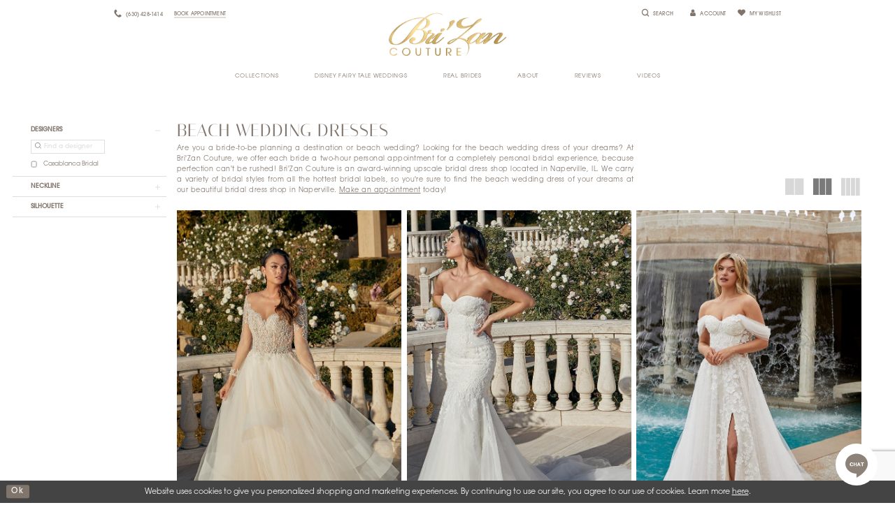

--- FILE ---
content_type: text/html; charset=utf-8
request_url: https://www.brizancouture.com/categories/beach-wedding-dresses
body_size: 17109
content:
<!DOCTYPE html>
<html class="html-common html-plp" lang="en-US">
<head>
    
<base href="/">
<meta charset="UTF-8">
<meta name="viewport" content="width=device-width, initial-scale=1, maximum-scale=1, user-scalable=1" />
<meta name="format-detection" content="telephone=yes">

    
<title>Beach Wedding Dresses  | Bri&#x27;Zan Couture</title>

    <meta property="og:title" content="Beach Wedding Dresses  | Bri&#x27;Zan Couture" />
    <meta property="og:type" content="website" />
    <meta property="og:url" content="https://www.brizancouture.com/categories/beach-wedding-dresses"/>
        <meta name="description" content="Visit premier bridal dress shop Bri&#x27;Zan Couture in Naperville, IL to find the beach wedding dress of your dreams. Make an appointment today!" />
        <meta property="og:description" content="Visit premier bridal dress shop Bri&#x27;Zan Couture in Naperville, IL to find the beach wedding dress of your dreams. Make an appointment today!" />
        <meta property="og:image" content="https://dy9ihb9itgy3g.cloudfront.net/products/4283/2453/2453_ellen_f_..jpg" />
        <meta name="twitter:image" content="https://dy9ihb9itgy3g.cloudfront.net/products/4283/2453/2453_ellen_f_..jpg">
        <meta name="google-site-verification" content="2ER2qbzmWq9Ah7Cz0Ef-9T1Fw8EHIRdvqwbgHLgfg60" />
        <meta name="p:domain_verify" content="pinterest-site-verification=52379bf75b9b9f615e716525e6623203" />
        <link rel="canonical" href="https://www.brizancouture.com/categories/beach-wedding-dresses" />


    <link rel="apple-touch-icon" sizes="180x180" href="Themes/BriZan/Content/img/favicon/apple-touch-icon.png">
<link rel="icon" type="image/png" sizes="32x32" href="Themes/BriZan/Content/img/favicon/favicon-32x32.png">
<link rel="icon" type="image/png" sizes="16x16" href="Themes/BriZan/Content/img/favicon/favicon-16x16.png">
<link rel="manifest" href="Themes/BriZan/Content/img/favicon/site.webmanifest">
<link rel="mask-icon" href="Themes/BriZan/Content/img/favicon/safari-pinned-tab.svg" color="#ce0086">
<link rel="shortcut icon" href="Themes/BriZan/Content/img/favicon/favicon.ico">
<meta name="msapplication-TileColor" content="#ce0086">
<meta name="msapplication-config" content="Themes/BriZan/Content/img/favicon/browserconfig.xml">
<meta name="theme-color" content="#ffffff">
    
<link rel="preconnect" href="https://use.typekit.net" crossorigin="anonymous">
<link rel="preconnect" href="https://p.typekit.net" crossorigin="anonymous">
<link rel="preload" href="https://use.typekit.net/nul0zvg.css" as="style">
<link rel="stylesheet" href="https://use.typekit.net/nul0zvg.css"/>

    <link rel="preload" href="/Content/fonts/syvoicomoon/Syvo-Icomoon.woff?y5043x" as="font" type="font/woff" crossorigin>

    <link rel="stylesheet" type="text/css" href="https://www.brizancouture.com/content/theme.min.css?v=20251230114436"/>
    

    



    





<meta name="google-site-verification" content="puupvNpFZABIQ5BNoPmySY7cPGCeYbxgWHFHuNcYIUA" />
<script type="text/javascript" src="https://birdeye.com/embed/v1/157556276263795/1/3371055631/XOqP2sTZLLznuM8843Fn8595qCztw7DB"></script>
<meta name="p:domain_verify" content="04fd650eb7a04a627ea4a54c0bab1c55"/>

<meta name="google-site-verification" content="aYdLazWhYXEXoY2MuJaN905-RoWmasH8Tirm31h1f_0" />
<meta name="google-site-verification" content="2rNjqirzEJC1Gzc-G3UBFxWI0PE7dkW669KWEsSQrFY" />
<!-- Pinterest Tag -->
<script>
!function(e){if(!window.pintrk){window.pintrk = function () {
window.pintrk.queue.push(Array.prototype.slice.call(arguments))};var
  n=window.pintrk;n.queue=[],n.version="3.0";var
  t=document.createElement("script");t.async=!0,t.src=e;var
  r=document.getElementsByTagName("script")[0];
  r.parentNode.insertBefore(t,r)}}("https://s.pinimg.com/ct/core.js");
pintrk('load', '2613338395682', {em: '<user_email_address>'});
pintrk('page');
</script>
<noscript>
<img height="1" width="1" style="display:none;" alt=""
  src="https://ct.pinterest.com/v3/?event=init&tid=2613338395682&pd[em]=<hashed_email_address>&noscript=1" />
</noscript>
<!-- end Pinterest Tag -->
<script>
pintrk('track', 'pagevisit');
</script>
<!-- Google tag (gtag.js) -->
<script async src="https://www.googletagmanager.com/gtag/js?id=AW-586816142"></script>
<script>
  window.dataLayer = window.dataLayer || [];
  function gtag(){dataLayer.push(arguments);}
  gtag('js', new Date());

  gtag('config', 'AW-586816142');
</script>
</head>
<body class="page-common page-plp  ">
    <!--[if lt IE 11]>
      <p class="browsehappy">You are using an <strong>outdated</strong> browser. Please <a href="http://browsehappy.com/">upgrade your browser</a> to improve your experience.</p>
    <![endif]-->
    <div class="hidden-vars" data-vars>
    <div class="breakpoint-xl" data-var-name="breakpoint" data-var-type="xl" data-var-value="width"></div>
    <div class="breakpoint-lg" data-var-name="breakpoint" data-var-type="lg" data-var-value="width"></div>
    <div class="breakpoint-md" data-var-name="breakpoint" data-var-type="md" data-var-value="width"></div>
    <div class="breakpoint-sm" data-var-name="breakpoint" data-var-type="sm" data-var-value="width"></div>
    <div class="color-primary" data-var-name="color" data-var-type="primary" data-var-value="color"></div>
    <div class="color-secondary" data-var-name="color" data-var-type="secondary" data-var-value="color"></div>
</div>
    <!-- Loader -->
    <div id="spinner" class="loader">
        <div class="round">
            <div class="section"></div>
        </div>
    </div>
    <div class="app-container app-container-fix">
        





<div class="primary-block iblock-fix">

        <div class="preheader preheader-appointment-line hidden-gt-sm">
            <div class="container-fluid">
                <div class="row">
                    <div class="btn-appointment mobile-appointment">
                        <a href="appointments">
  <span>Book Appointment
  </span>
</a>
                    </div>
                </div>
            </div>
        </div>
    <div class="preheader">
        <div class="container">
            <div class="row">
                <div class="preheader-blocks preheader-buttons clearfix">
                    <div class="preheader-block preheader-left text-left">
                        <ul>
                            <li>
                                <a href="javascript:void(0);" rel="nofollow"
                                   class="navbar-toggle hidden-gt-sm collapsed"
                                   data-toggle="collapse"
                                   data-target="#main-navbar"
                                   aria-expanded="false" aria-controls="main-navbar">
                                    <span class="sr-only">Toggle navigation</span>
                                    <i class="icomoon icomoon-hamburger" aria-hidden="true"></i>
                                </a>
                            </li>
                            <li class="search-holder hidden-lg hidden-md">
                                <a class="show-search btn-preheader"
                                   href="search" aria-haspopup="true"
                                   aria-expanded="false">
                                    <span class="sr-only">Toggle Search</span>
                                    <i class="icomoon icomoon-search" aria-hidden="true"></i>
                                </a>
                            </li>
                                <li class="hidden-xs hidden-sm">
                                    <a href="tel:6304281414" rel="nofollow">
    <span class="sr-only">Phone Us</span>
    <i class="icomoon icomoon-phone" aria-hidden="true"></i>
    <span class="hidden-xs hidden-sm">(630)&nbsp;428&#8209;1414</span>
</a>
                                </li>
                                <li class="btn-appointment hidden-xs hidden-sm">
                                    <a href="appointments">
  <span>Book Appointment
  </span>
</a>
                                </li>
                        </ul>
                    </div>
                    <div class="preheader-block preheader-logo preheader-center">
                        <a href="/" class="brand-logo">
                            <img src="logos/main-logo?v=fbaf24ac-e803-3c98-4df1-2b1c74a32bf0" alt="Bri&#x27;Zan Couture" />
                        </a>
                    </div>
                    <div class="preheader-block preheader-right text-right">
                        <ul>
                            <li class="search-holder hidden-xs hidden-sm">
                                <a class="show-search btn-preheader" href="search"
                                   aria-haspopup="true" aria-expanded="false">
                                    <i class="icomoon icomoon-search" aria-hidden="true"></i>
                                    <span>Search</span>
                                </a>
                            </li>
                            <li class="dropdown">
                                <a href="/login"
                                   class="dropdown-toggle btn-preheader hidden-xs hidden-sm"
                                   data-toggle="dropdown"
                                   aria-haspopup="true" aria-expanded="false">
                                    <i class="fa fa-user" aria-hidden="true"></i>
                                    <span class="hidden-xs hidden-sm">Account</span>
                                </a>
                                <div class="dropdown-menu clickable cart-popup">
                                    <span role="button"
                                          class="fl-right close-dropdown"
                                          data-trigger="cart"
                                          tabindex="0"
                                          aria-haspopup="true"
                                          aria-expanded="true"
                                          aria-label="Close Account Menu"></span>
                                    <div class="account-dropdown">
                                        <ul>
                                                <li><a href="/login">Sign In</a></li>
                                                <li><a href="/register">Sign Up</a></li>
                                                <li><a href="/wishlist">Wishlist</a></li>
                                        </ul>
                                    </div>
                                </div>
                            </li>
                                <li class="hidden-lg hidden-md">
                                    <a href="tel:6304281414" rel="nofollow">
    <span class="sr-only">Phone Us</span>
    <i class="icomoon icomoon-phone" aria-hidden="true"></i>
    <span class="hidden-xs hidden-sm">(630)&nbsp;428&#8209;1414</span>
</a>
                                </li>
                            <li>
                                <a class="btn-preheader" href="/wishlist"
                                   aria-haspopup="true" aria-expanded="false">
                                    <i class="icomoon icomoon-heart" aria-hidden="true"></i>
                                    <span class="hidden-xs hidden-sm">My Wishlist</span>
                                </a>
                            </li>

                        </ul>

                    </div>
                    <div class="search-form iblock-fix collapsed">
    <div class="search-group ui-widget">

        <div class="search-btn search-btn-left" >
            <button type="submit" data-trigger="search" aria-label="Submit search form">
                <i class="icomoon icomoon-search" aria-hidden="true"></i>
            </button>
        </div>
        <div class="search-btn search-btn-right" >
            <button type="button" class="close-search-form" aria-label="Close search form">
                <i class="icon-syvo icon-close-x" aria-hidden="true"></i>
            </button>
        </div>
        <input type="search"
               name="query"
               class="ui-autocomplete-input"
               placeholder="SEARCH"
               aria-label="Enter search text"
               data-property="search"/>
    </div>
</div>
                </div>

            </div>
        </div>
    </div>
    <header class="header iblock-fix">
        <div class="container">
            <div class="row">
                <div class="navbar-blocks iblock-fix clearfix">
                    <div id="main-navbar" class="navbar-collapse collapse main-navbar">
<div class="common-navbar">
  <span class="close-navbar" data-toggle="collapse" data-target="#main-navbar" aria-haspopup="false" aria-expanded="false" aria-hidden="true">
  </span>
  <ul>
         <li>
      <input type="checkbox" data-trigger="menu-opener" aria-label="Open collection Menu">
      <a href="javascript:void(0);">
        <span>
          Collections
        </span>
        <i class="sign" aria-hidden="true">
        </i>
      </a>
      <ul class="common-sub-menu">
        <li data-menu-item="empty">
          <input type="checkbox" data-trigger="menu-opener" aria-label="Open Collection Submenu">
          <ul>

			<li>
              <a href="in-store-bridal-dresses">
                <span>
                 Bridal Designers
                </span>
                <i class="sign" aria-hidden="true">
                </i>
              </a>
            </li>
            <li>
              <a href="collections/in-store?brands=12615">
                <span>
                 Disney Fairy Tale Weddings
                </span>
                <i class="sign" aria-hidden="true">
                </i>
              </a>
            </li>
            <li>
              <a href="collections/plus">
                <span>
                 Plus Size Bridal
                </span>
                <i class="sign" aria-hidden="true">
                </i>
              </a>
            </li>
            <li>
              <a href="collections/samplesale">
                <span>
                 Ready to Wear Bridal 
                </span>
                <i class="sign" aria-hidden="true">
                </i>
              </a>
            </li>

            <li>
              <a href="special-occasions">
                <span>
                 Special Occasions 
                </span>
                <i class="sign" aria-hidden="true">
                </i>
              </a>
            </li>
          </ul>
        </li>
      </ul>
    </li>
    <li>
      <a href="collections/in-store?page=1&brands=12615">
        <span>
          Disney Fairy Tale Weddings 
        </span>
        <i class="sign" aria-hidden="true">
        </i>
      </a>
    </li>
    <li>
      <input type="checkbox" data-trigger="menu-opener" aria-label="Open Real Brides Menu">
      <a href="javascript:void(0);">
        <span>
          Real Brides
        </span>
        <i class="sign" aria-hidden="true">
        </i>
      </a>
      <ul class="common-sub-menu">
        <li data-menu-item="empty">
          <input type="checkbox" data-trigger="menu-opener" aria-label="Open Real Brides Submenu">
          <ul>
            <li>
              <a href="real-brides">
                <span>
                  Real Brides
                </span>
                <i class="sign" aria-hidden="true">
                </i>
              </a>
            </li>                                                                                                                      
            <li>
              <a href="share-your-wedding-photos">
                <span>
                  Share your wedding photos
                </span>
                <i class="sign" aria-hidden="true">
                </i>
              </a>
            </li>
          </ul>
        </li>
      </ul>
    </li>
     <li>
      <input type="checkbox" data-trigger="menu-opener" aria-label="Open About Menu">
      <a href="javascript:void(0);">
        <span>
          About
        </span>
        <i class="sign" aria-hidden="true">
        </i>
      </a>
      <ul class="common-sub-menu">
        <li data-menu-item="empty">
          <input type="checkbox" data-trigger="menu-opener" aria-label="Open About Submenu">
          <ul>
            <li>
              <a href="about-us">
                <span>
                  About
                </span>
                <i class="sign" aria-hidden="true">
                </i>
              </a>
            </li>
            <li>
              <a href="contact-us">
                <span>
                  Contact
                </span>
                <i class="sign" aria-hidden="true">
                </i>
              </a>
            </li>
            <li>
              <a href="events" aria-hidden="true">
                <span>
                  Events
                </span>
                <i class="sign" aria-hidden="true">
                </i>
              </a>
            </li>
            <li>
              <a href="experience">
                <span>
                  Experience
                </span>
                <i class="sign" aria-hidden="true">
                </i>
              </a>
            </li>
            
            <li>
              <a href="showroom">
                <span>
                  Showroom
                </span>
                <i class="sign" aria-hidden="true">
                </i>
              </a>
            </li>
             <li>
              <a href="faq">
                <span>
                  FAQ
                </span>
                <i class="sign" aria-hidden="true">
                </i>
              </a>
            </li>
            <li>
              <a href="blog">
                <span>
                  Blog
                </span>
                <i class="sign" aria-hidden="true">
                </i>
              </a>
            </li>
                         
            <li>
              <a href="press-page">
                <span>
                  Press Page
                </span>
                <i class="sign" aria-hidden="true">
                </i>
              </a>
            </li>
          </ul>
        </li>
      </ul>
    </li>
    <li>
      <a href="reviews">
        <span>
          Reviews
        </span>
        <i class="sign" aria-hidden="true">
        </i>
      </a>
    </li>
    <li>
      <input type="checkbox" data-trigger="menu-opener" aria-label="Open Videos Menu">
      <a href="video-gallery">
        <span>
          Videos
        </span>
        <i class="sign" aria-hidden="true">
        </i>
      </a>
      <ul class="common-sub-menu">
        <li data-menu-item="empty">
          <input type="checkbox" data-trigger="menu-opener" aria-label="Open Videos Submenu">
          <ul>

			<li>
              <a href="tiktok-videos">
                <span>
                 TikTok Videos
                </span>
                <i class="sign" aria-hidden="true">
                </i>
              </a>
            </li>
            <li>
              <a href="video-gallery">
                <span>
                 Video Gallery
                </span>
                <i class="sign" aria-hidden="true">
                </i>
              </a>
            </li>
          </ul>
        </li>
      </ul>
    </li>
  </ul>
</div> 
                        <div class="common-navbar account-block hidden-gt-sm">
    <ul>
            <li>
                <a href="/login">
                    <span>Sign In</span>
                    <i class="sign" aria-hidden="true"></i>
                </a>
            </li>
            <li>
                <a href="/register">
                    <span>Sign Up</span>
                    <i class="sign" aria-hidden="true"></i>
                </a>
            </li>
            <li>
                <a href="/wishlist">
                    <span>Wishlist</span>
                    <i class="sign" aria-hidden="true"></i>
                </a>
            </li>
    </ul>
</div>
                    </div>

                </div>
            </div>
        </div>
    </header>
</div>
        <div class="main-content">
            

<div class="common-cmp plp-cmp iblock-fix ajax-cmp">

<section class="section-plp-ajax-content section-block section-inner">
    <div class="container-fluid">
        <div class="row">

            


            <div class="plp-ajax-content plp-ajax-content-main">
                <div class="list">

                    <div class="list-item">
                        
    <div class="plp-ajax-content-filters" id="plp-filter">
        <div role="button" class="plp-ajax-content-filters-blocker hidden-gt-sm" 
             toggle-popup="#plp-filter" 
             tabindex="0" 
             aria-label="Toggle Filters dialog"></div>
        <div class="list">
                <div class="list-item">
                    <div class="plp-ajax-filter-breadcrumbs">
                        

<div class="filter-breadcrumbs">
    <div class="list hide" data-block="filter-breadcrumbs" role="list">
        <div class="list-item" data-property="filter-breadcrumb-clear" role="listitem">
            <label class="filter-breadcrumb filter-breadcrumb-clear"
                   data-trigger="filters-reset"
                   data-property="prices,colors,sizes,inStore,sortBy,attrs,stores,brands">
                <span>Clear All</span>
            </label>
        </div>
    </div>
</div>
                    </div>
                </div>

                <div class="list-item">
                    
    <div class="plp-ajax-filters">
        <span role="heading" aria-level="2" class="sr-only">Product List Filters</span>
        <a href="#plp-ajax-filter-skip" title="Skip to end" class="sr-only sr-only-focusable"
           data-trigger="scroll-to" data-target="#plp-ajax-filter-skip">Skip to end</a>
        <div class="list">
                    <div class="list-item" >
                        


<div class="plp-ajax-filter">
    <div class="plp-ajax-filter-collapse">
        <div class="filter-collapse"
             id="filter-collapse-0">
            <div class="filter-collapse-heading"
                 id="filter-collapse-heading-0">
                <button role="button" type="button"
                        data-toggle="collapse"
                        data-parent="#filter-collapse-0"
                        data-target="#filter-collapse-body-0"
                        class="filter-label "
                        aria-expanded="true"
                        aria-controls="filter-collapse-body-0">
                    <span class="label-span ">Designers</span>
                    <div class="label-addon">
                        <span class="collapse-sign">
                        </span>
                    </div>
                </button>
                    <label role="button" class="filter-collapse-clear is-hidden"
                           data-trigger="filter-reset"
                           data-property="brands">
                        <span>Clear Filter</span>
                    </label>
            </div>
            <div id="filter-collapse-body-0" class="filter-collapse-body in" role="tabpanel" aria-labelledby="filter-collapse-heading-0">
                <div class="filter-collapse-content ">
                    


        <div class="filter-autocomplete">
            <div class="v2-autocomplete" data-property="v2-autocomplete" >
                <input type="text" placeholder="Find a designer"
                        id="autocomplete-id-0" name="autocomplete-name-0"
                        data-autocomplete-target="#checklist-0"
                        aria-label="Find a designer"
                        class="v2-autocomplete-input"/>
                <div class="v2-autocomplete-addon v2-autocomplete-addon-left">
                    <span class="v2-autocomplete-btn">
                        <i class="icon-syvo icon-search" aria-hidden="true"></i>
                    </span>
                </div>
            </div>
        </div>
    <div class="filter-nav-list clearfix filter-checkbox-list filter-brands-list" data-property="v2-scrollbar">
        <ul id="checklist-0" class="brands-list" data-autocomplete-list="#autocomplete-id-0">
                    <li>
                        <div class="v2-check">
                            <input id="brands0-1401-0" name="brands1"
                                   type="checkbox"
                                   data-plp-filter="brands"
                                   data-signular-title="designer"
                                   value="12630"
                                   aria-label="designer: Casablanca Bridal">
                            <label for="brands0-1401-0" class="v2-control">
                                <span class="sign"></span>
                                <span class="v2-control--text" data-autocomplete-value="Casablanca Bridal">Casablanca Bridal</span>
                            </label>
                        </div>
                    </li>
        </ul>
    </div>

                </div>
            </div>
        </div>
    </div>
</div>
                    </div>
                    <div class="list-item" >
                        


<div class="plp-ajax-filter">
    <div class="plp-ajax-filter-collapse">
        <div class="filter-collapse"
             id="filter-collapse-1">
            <div class="filter-collapse-heading"
                 id="filter-collapse-heading-1">
                <button role="button" type="button"
                        data-toggle="collapse"
                        data-parent="#filter-collapse-1"
                        data-target="#filter-collapse-body-1"
                        class="filter-label collapsed"
                        aria-expanded="false"
                        aria-controls="filter-collapse-body-1">
                    <span class="label-span ">Neckline</span>
                    <div class="label-addon">
                        <span class="collapse-sign">
                        </span>
                    </div>
                </button>
                    <label role="button" class="filter-collapse-clear is-hidden"
                           data-trigger="filter-reset"
                           data-property="attrs0">
                        <span>Clear Filter</span>
                    </label>
            </div>
            <div id="filter-collapse-body-1" class="filter-collapse-body collapse" role="tabpanel" aria-labelledby="filter-collapse-heading-1">
                <div class="filter-collapse-content ">
                    


    <div class="filter-nav-list clearfix filter-checkbox-list filter-attrs0-list" data-property="">
        <ul id="checklist-1" class="brands-list" >
                    <li>
                        <div class="v2-check">
                            <input id="attrs00-2478-1" name="attrs01"
                                   type="checkbox"
                                   data-plp-filter="attrs0"
                                   data-signular-title="neckline"
                                   value="77"
                                   aria-label="neckline: Off The Shoulder">
                            <label for="attrs00-2478-1" class="v2-control">
                                <span class="sign"></span>
                                <span class="v2-control--text" data-autocomplete-value="Off The Shoulder">Off The Shoulder</span>
                            </label>
                        </div>
                    </li>
                    <li>
                        <div class="v2-check">
                            <input id="attrs01-2478-1" name="attrs02"
                                   type="checkbox"
                                   data-plp-filter="attrs0"
                                   data-signular-title="neckline"
                                   value="25"
                                   aria-label="neckline: Scoop">
                            <label for="attrs01-2478-1" class="v2-control">
                                <span class="sign"></span>
                                <span class="v2-control--text" data-autocomplete-value="Scoop">Scoop</span>
                            </label>
                        </div>
                    </li>
                    <li>
                        <div class="v2-check">
                            <input id="attrs02-2478-1" name="attrs03"
                                   type="checkbox"
                                   data-plp-filter="attrs0"
                                   data-signular-title="neckline"
                                   value="45"
                                   aria-label="neckline: Sweetheart">
                            <label for="attrs02-2478-1" class="v2-control">
                                <span class="sign"></span>
                                <span class="v2-control--text" data-autocomplete-value="Sweetheart">Sweetheart</span>
                            </label>
                        </div>
                    </li>
        </ul>
    </div>

                </div>
            </div>
        </div>
    </div>
</div>
                    </div>
                    <div class="list-item" >
                        


<div class="plp-ajax-filter">
    <div class="plp-ajax-filter-collapse">
        <div class="filter-collapse"
             id="filter-collapse-2">
            <div class="filter-collapse-heading"
                 id="filter-collapse-heading-2">
                <button role="button" type="button"
                        data-toggle="collapse"
                        data-parent="#filter-collapse-2"
                        data-target="#filter-collapse-body-2"
                        class="filter-label collapsed"
                        aria-expanded="false"
                        aria-controls="filter-collapse-body-2">
                    <span class="label-span ">Silhouette</span>
                    <div class="label-addon">
                        <span class="collapse-sign">
                        </span>
                    </div>
                </button>
                    <label role="button" class="filter-collapse-clear is-hidden"
                           data-trigger="filter-reset"
                           data-property="attrs1">
                        <span>Clear Filter</span>
                    </label>
            </div>
            <div id="filter-collapse-body-2" class="filter-collapse-body collapse" role="tabpanel" aria-labelledby="filter-collapse-heading-2">
                <div class="filter-collapse-content ">
                    


    <div class="filter-nav-list clearfix filter-checkbox-list filter-attrs1-list" data-property="">
        <ul id="checklist-2" class="brands-list" >
                    <li>
                        <div class="v2-check">
                            <input id="attrs10-6894-2" name="attrs11"
                                   type="checkbox"
                                   data-plp-filter="attrs1"
                                   data-signular-title="silhouette"
                                   value="1"
                                   aria-label="silhouette: A-Line">
                            <label for="attrs10-6894-2" class="v2-control">
                                <span class="sign"></span>
                                <span class="v2-control--text" data-autocomplete-value="A-Line">A-Line</span>
                            </label>
                        </div>
                    </li>
                    <li>
                        <div class="v2-check">
                            <input id="attrs11-6894-2" name="attrs12"
                                   type="checkbox"
                                   data-plp-filter="attrs1"
                                   data-signular-title="silhouette"
                                   value="8"
                                   aria-label="silhouette: Mermaid">
                            <label for="attrs11-6894-2" class="v2-control">
                                <span class="sign"></span>
                                <span class="v2-control--text" data-autocomplete-value="Mermaid">Mermaid</span>
                            </label>
                        </div>
                    </li>
                    <li>
                        <div class="v2-check">
                            <input id="attrs12-6894-2" name="attrs13"
                                   type="checkbox"
                                   data-plp-filter="attrs1"
                                   data-signular-title="silhouette"
                                   value="10"
                                   aria-label="silhouette: Sheath">
                            <label for="attrs12-6894-2" class="v2-control">
                                <span class="sign"></span>
                                <span class="v2-control--text" data-autocomplete-value="Sheath">Sheath</span>
                            </label>
                        </div>
                    </li>
        </ul>
    </div>

                </div>
            </div>
        </div>
    </div>
</div>
                    </div>
        </div>
        <div id="plp-ajax-filter-skip" class="sr-only" tabindex="-1">Product List Filters End</div>
    </div>

                </div>
        </div>
    </div>

                    </div>

                    <div class="list-item">
                        <div class="content-bio">
                            <div class="list">

                                <div class="list-item">
                                    <div class="plp-ajax-showcase">
                                        
    <div class="showcase">
        <div class="list">
            <div class="list-item">
                <div class="showcase-brief">
                        <div class="showcase-title brief-block" style="">
                                <h1>Beach Wedding Dresses</h1>
                        </div>

                        <div class="showcase-description-top brief-block" data-property="showcase-description" style="">
                            <p>Are you a bride-to-be planning a destination or beach wedding? Looking for the beach wedding dress of your dreams? At Bri'Zan Couture, we offer each bride a two-hour personal appointment for a completely personal bridal experience, because perfection can't be rushed! Bri'Zan Couture is an award-winning upscale bridal dress shop located in Naperville, IL. We carry a variety of bridal styles from all the hottest bridal labels, so you're sure to find the beach wedding dress of your dreams at our beautiful bridal dress shop in Naperville. <a href="https://www.brizancouture.com/appointments" target="_self">Make an appointment</a> today!</p>
                        </div>
                        <div type="button"
                             class="toggle-description-button brief-block"
                             data-toggle="showcase-description"
                             aria-hidden="true"
                             aria-label="Limited text toggle button"
                             role="button"></div>
                </div>
            </div>
        </div>
    </div>


                                    </div>
                                </div>

                                <div class="list-item">
                                    

    <div class="plp-ajax-actions">
        <div class="list">
                    <div class="list-item hidden-gt-sm">
                        <div class="plp-ajax-action plp-ajax-filter-mobile">
                            <div class="filter-dropdown">
                                <span role="button" class="filter-dropdown-label filter-mobile-call"
                                      toggle-popup="#plp-filter"
                                      tabindex="0"
                                      aria-haspopup="true"
                                      aria-label="Toggle Filters dialog">
                                    <span>Filter By</span>
                                    <i class="icon-syvo icon-caret-right" aria-hidden="true"></i>
                                </span>
                            </div>
                        </div>
                    </div>
                <div class="list-item">
                    <div class="plp-ajax-action plp-ajax-layout-controls clearfix">
                        <div class="control-panel layout-controls">
    <div class="list" role="list" aria-label="Layout Controls">
        <div class="list-item" 
             role="listitem">
            <a href="." 
               class="theme-typo layout-control control" 
               data-layout-col="1"
               role="button" 
               aria-label="Switch layout to 1 columns">
                <i class="icon-syvo icon-layout-col-1" aria-hidden="true"></i>
            </a>
        </div>
        <div class="list-item" 
             role="listitem">
            <a href="." 
               class="theme-typo layout-control control" data-layout-col="2"
               role="button" 
               aria-label="Switch layout to 2 columns">
                <i class="icon-syvo icon-layout-col-2" aria-hidden="true"></i>
            </a>
        </div>
        <div class="list-item" 
             role="listitem">
            <a href="." 
               class="theme-typo layout-control control" 
               data-layout-col="3"
               role="button" 
               aria-label="Switch layout to 3 columns">
                <i class="icon-syvo icon-layout-col-3" aria-hidden="true"></i>
            </a>
        </div>
        <div class="list-item" 
             role="listitem">
            <a href="." 
               class="theme-typo layout-control control active" 
               data-layout-col="4"
               role="button" 
               aria-label="Switch layout to 4 columns">
                <i class="icon-syvo icon-layout-col-4" aria-hidden="true"></i>
            </a>
        </div>
    </div>
</div>
                    </div>
                </div>
        </div>
    </div>

                                </div>

                                <div class="list-item">
                                    
                                    
                                    <div class="plp-ajax-listing">
                                        

    <div class="product-list  prices-hidden colors-hidden" aria-label="Product List" data-property="product-list">
        <div class="list" data-list="products">

                    <div class="list-item" data-layout-width>
                        
<div class="product " data-property="parent" data-product-id="18258" aria-label="Ellen">

    <div class="product-content product-content-visual clearfix">
       


    <a href="/casablanca-bridal/fall-2021/2453" class="product-images" data-link="product-images" 
       role="presentation" 
       tabindex="-1" 
       aria-label="Visit Casablanca Bridal Style #2453 Page">
        <div class="list" data-list="product-images" role="list">
            <div class="list-item" role="listitem">
                


<div class="product-image product-image-default has-background" data-img="default" style="background-image: url(&#x27;https://dy9ihb9itgy3g.cloudfront.net/products/4283/2453/2453_ellen_f_..740.jpg&#x27;)" data-related-image="false"><img alt="Casablanca Bridal Style #2453 Default Thumbnail Image" height="1151" src="https://dy9ihb9itgy3g.cloudfront.net/products/4283/2453/2453_ellen_f_..740.jpg" width="740" /></div>


            </div>
        </div>
    </a>

        
        

    </div>
    
    <div class="product-content product-content-brief clearfix">

        
        <div class="product-brief">

            <a href="/casablanca-bridal/fall-2021/2453" data-link="product-title" class="product-brief-content product-brief-content-title">
                <div class="product-title">
    <div class="title title-small" title="Casablanca Bridal Style #2453">
        <h4 role="presentation" aria-level="4">
            <span data-layout-font>Casablanca Bridal</span>
        </h4>
        <h5 role="presentation" aria-level="5">
            <span data-layout-font>Style #2453</span>
        </h5>
</div>
</div>
            </a>

            


        </div>
    </div>
</div>
                    </div>
                    <div class="list-item" data-layout-width>
                        
<div class="product " data-property="parent" data-product-id="18259" aria-label="Leanna">

    <div class="product-content product-content-visual clearfix">
       


    <a href="/casablanca-bridal/fall-2021/2454" class="product-images" data-link="product-images" 
       role="presentation" 
       tabindex="-1" 
       aria-label="Visit Casablanca Bridal Style #2454 Page">
        <div class="list" data-list="product-images" role="list">
            <div class="list-item" role="listitem">
                


<div class="product-image product-image-default has-background" data-img="default" style="background-image: url(&#x27;https://dy9ihb9itgy3g.cloudfront.net/products/4283/2454/2454_leanna_f_.740.jpg&#x27;)" data-related-image="false"><img alt="Casablanca Bridal Style #2454 Default Thumbnail Image" height="1151" src="https://dy9ihb9itgy3g.cloudfront.net/products/4283/2454/2454_leanna_f_.740.jpg" width="740" /></div>


            </div>
        </div>
    </a>

        
        

    </div>
    
    <div class="product-content product-content-brief clearfix">

        
        <div class="product-brief">

            <a href="/casablanca-bridal/fall-2021/2454" data-link="product-title" class="product-brief-content product-brief-content-title">
                <div class="product-title">
    <div class="title title-small" title="Casablanca Bridal Style #2454">
        <h4 role="presentation" aria-level="4">
            <span data-layout-font>Casablanca Bridal</span>
        </h4>
        <h5 role="presentation" aria-level="5">
            <span data-layout-font>Style #2454</span>
        </h5>
</div>
</div>
            </a>

            


        </div>
    </div>
</div>
                    </div>
                    <div class="list-item" data-layout-width>
                        
<div class="product " data-property="parent" data-product-id="18260" aria-label="Mae">

    <div class="product-content product-content-visual clearfix">
       


    <a href="/casablanca-bridal/fall-2021/2455" class="product-images" data-link="product-images" 
       role="presentation" 
       tabindex="-1" 
       aria-label="Visit Casablanca Bridal Style #2455 Page">
        <div class="list" data-list="product-images" role="list">
            <div class="list-item" role="listitem">
                


<div class="product-image product-image-default has-background" data-img="default" style="background-image: url(&#x27;https://dy9ihb9itgy3g.cloudfront.net/products/4283/2455/2455_mae_f_.740.jpg&#x27;)" data-related-image="false"><img alt="Casablanca Bridal Style #2455 Default Thumbnail Image" height="1151" src="https://dy9ihb9itgy3g.cloudfront.net/products/4283/2455/2455_mae_f_.740.jpg" width="740" /></div>


            </div>
        </div>
    </a>

        
        

    </div>
    
    <div class="product-content product-content-brief clearfix">

        
        <div class="product-brief">

            <a href="/casablanca-bridal/fall-2021/2455" data-link="product-title" class="product-brief-content product-brief-content-title">
                <div class="product-title">
    <div class="title title-small" title="Casablanca Bridal Style #2455">
        <h4 role="presentation" aria-level="4">
            <span data-layout-font>Casablanca Bridal</span>
        </h4>
        <h5 role="presentation" aria-level="5">
            <span data-layout-font>Style #2455</span>
        </h5>
</div>
</div>
            </a>

            


        </div>
    </div>
</div>
                    </div>
                    <div class="list-item" data-layout-width>
                        
<div class="product " data-property="parent" data-product-id="18261" aria-label="Mallory">

    <div class="product-content product-content-visual clearfix">
       


    <a href="/casablanca-bridal/fall-2021/2456" class="product-images" data-link="product-images" 
       role="presentation" 
       tabindex="-1" 
       aria-label="Visit Casablanca Bridal Style #2456 Page">
        <div class="list" data-list="product-images" role="list">
            <div class="list-item" role="listitem">
                


<div class="product-image product-image-default has-background" data-img="default" style="background-image: url(&#x27;https://dy9ihb9itgy3g.cloudfront.net/products/4283/2456/2456_mallory_f_.740.jpg&#x27;)" data-related-image="false"><img alt="Casablanca Bridal Style #2456 Default Thumbnail Image" height="1151" src="https://dy9ihb9itgy3g.cloudfront.net/products/4283/2456/2456_mallory_f_.740.jpg" width="740" /></div>


            </div>
        </div>
    </a>

        
        

    </div>
    
    <div class="product-content product-content-brief clearfix">

        
        <div class="product-brief">

            <a href="/casablanca-bridal/fall-2021/2456" data-link="product-title" class="product-brief-content product-brief-content-title">
                <div class="product-title">
    <div class="title title-small" title="Casablanca Bridal Style #2456">
        <h4 role="presentation" aria-level="4">
            <span data-layout-font>Casablanca Bridal</span>
        </h4>
        <h5 role="presentation" aria-level="5">
            <span data-layout-font>Style #2456</span>
        </h5>
</div>
</div>
            </a>

            


        </div>
    </div>
</div>
                    </div>
                    <div class="list-item" data-layout-width>
                        
<div class="product " data-property="parent" data-product-id="18263" aria-label="Priscilla">

    <div class="product-content product-content-visual clearfix">
       


    <a href="/casablanca-bridal/fall-2021/2458" class="product-images" data-link="product-images" 
       role="presentation" 
       tabindex="-1" 
       aria-label="Visit Casablanca Bridal Style #2458 Page">
        <div class="list" data-list="product-images" role="list">
            <div class="list-item" role="listitem">
                


<div class="product-image product-image-default has-background" data-img="default" style="background-image: url(&#x27;https://dy9ihb9itgy3g.cloudfront.net/products/4283/2458/2458_priscilla_f_.740.jpg&#x27;)" data-related-image="false"><img alt="Casablanca Bridal Style #2458 Default Thumbnail Image" height="1151" src="https://dy9ihb9itgy3g.cloudfront.net/products/4283/2458/2458_priscilla_f_.740.jpg" width="740" /></div>


            </div>
        </div>
    </a>

        
        

    </div>
    
    <div class="product-content product-content-brief clearfix">

        
        <div class="product-brief">

            <a href="/casablanca-bridal/fall-2021/2458" data-link="product-title" class="product-brief-content product-brief-content-title">
                <div class="product-title">
    <div class="title title-small" title="Casablanca Bridal Style #2458">
        <h4 role="presentation" aria-level="4">
            <span data-layout-font>Casablanca Bridal</span>
        </h4>
        <h5 role="presentation" aria-level="5">
            <span data-layout-font>Style #2458</span>
        </h5>
</div>
</div>
            </a>

            


        </div>
    </div>
</div>
                    </div>
                    <div class="list-item" data-layout-width>
                        
<div class="product " data-property="parent" data-product-id="18264" aria-label="Sasha">

    <div class="product-content product-content-visual clearfix">
       


    <a href="/casablanca-bridal/fall-2021/2459" class="product-images" data-link="product-images" 
       role="presentation" 
       tabindex="-1" 
       aria-label="Visit Casablanca Bridal Style #2459 Page">
        <div class="list" data-list="product-images" role="list">
            <div class="list-item" role="listitem">
                


<div class="product-image product-image-default has-background" data-img="default" style="background-image: url(&#x27;https://dy9ihb9itgy3g.cloudfront.net/products/4283/2459/2459_sasha_f_.740.jpg&#x27;)" data-related-image="false"><img alt="Casablanca Bridal Style #2459 Default Thumbnail Image" height="1151" src="https://dy9ihb9itgy3g.cloudfront.net/products/4283/2459/2459_sasha_f_.740.jpg" width="740" /></div>


            </div>
        </div>
    </a>

        
        

    </div>
    
    <div class="product-content product-content-brief clearfix">

        
        <div class="product-brief">

            <a href="/casablanca-bridal/fall-2021/2459" data-link="product-title" class="product-brief-content product-brief-content-title">
                <div class="product-title">
    <div class="title title-small" title="Casablanca Bridal Style #2459">
        <h4 role="presentation" aria-level="4">
            <span data-layout-font>Casablanca Bridal</span>
        </h4>
        <h5 role="presentation" aria-level="5">
            <span data-layout-font>Style #2459</span>
        </h5>
</div>
</div>
            </a>

            


        </div>
    </div>
</div>
                    </div>
                    <div class="list-item" data-layout-width>
                        
<div class="product " data-property="parent" data-product-id="18265" aria-label="Skylar">

    <div class="product-content product-content-visual clearfix">
       


    <a href="/casablanca-bridal/fall-2021/2460" class="product-images" data-link="product-images" 
       role="presentation" 
       tabindex="-1" 
       aria-label="Visit Casablanca Bridal Style #2460 Page">
        <div class="list" data-list="product-images" role="list">
            <div class="list-item" role="listitem">
                


<div class="product-image product-image-default has-background" data-img="default" style="background-image: url(&#x27;https://dy9ihb9itgy3g.cloudfront.net/products/4283/2460/2460_skylar_f_-..740.jpg&#x27;)" data-related-image="false"><img alt="Casablanca Bridal Style #2460 Default Thumbnail Image" height="1151" src="https://dy9ihb9itgy3g.cloudfront.net/products/4283/2460/2460_skylar_f_-..740.jpg" width="740" /></div>


            </div>
        </div>
    </a>

        
        

    </div>
    
    <div class="product-content product-content-brief clearfix">

        
        <div class="product-brief">

            <a href="/casablanca-bridal/fall-2021/2460" data-link="product-title" class="product-brief-content product-brief-content-title">
                <div class="product-title">
    <div class="title title-small" title="Casablanca Bridal Style #2460">
        <h4 role="presentation" aria-level="4">
            <span data-layout-font>Casablanca Bridal</span>
        </h4>
        <h5 role="presentation" aria-level="5">
            <span data-layout-font>Style #2460</span>
        </h5>
</div>
</div>
            </a>

            


        </div>
    </div>
</div>
                    </div>
                    <div class="list-item" data-layout-width>
                        
<div class="product " data-property="parent" data-product-id="18238" aria-label="Nicolette">

    <div class="product-content product-content-visual clearfix">
       


    <a href="/casablanca-bridal/spring-2021/2437" class="product-images" data-link="product-images" 
       role="presentation" 
       tabindex="-1" 
       aria-label="Visit Casablanca Bridal Style #2437 Page">
        <div class="list" data-list="product-images" role="list">
            <div class="list-item" role="listitem">
                


<div class="product-image product-image-default has-background" data-img="default" style="background-image: url(&#x27;https://dy9ihb9itgy3g.cloudfront.net/products/3342/2437/2437_f_d.740.jpg&#x27;)" data-related-image="false"><img alt="Casablanca Bridal Style #2437 Default Thumbnail Image" height="1151" src="https://dy9ihb9itgy3g.cloudfront.net/products/3342/2437/2437_f_d.740.jpg" width="740" /></div>


            </div>
        </div>
    </a>

        
        

    </div>
    
    <div class="product-content product-content-brief clearfix">

        
        <div class="product-brief">

            <a href="/casablanca-bridal/spring-2021/2437" data-link="product-title" class="product-brief-content product-brief-content-title">
                <div class="product-title">
    <div class="title title-small" title="Casablanca Bridal Style #2437">
        <h4 role="presentation" aria-level="4">
            <span data-layout-font>Casablanca Bridal</span>
        </h4>
        <h5 role="presentation" aria-level="5">
            <span data-layout-font>Style #2437</span>
        </h5>
</div>
</div>
            </a>

            


        </div>
    </div>
</div>
                    </div>
                    <div class="list-item" data-layout-width>
                        
<div class="product " data-property="parent" data-product-id="18239" aria-label="Angelina">

    <div class="product-content product-content-visual clearfix">
       


    <a href="/casablanca-bridal/spring-2021/2438" class="product-images" data-link="product-images" 
       role="presentation" 
       tabindex="-1" 
       aria-label="Visit Casablanca Bridal Style #2438 Page">
        <div class="list" data-list="product-images" role="list">
            <div class="list-item" role="listitem">
                


<div class="product-image product-image-default has-background" data-img="default" style="background-image: url(&#x27;https://dy9ihb9itgy3g.cloudfront.net/products/3342/2438/2438_f_d.740.jpg&#x27;)" data-related-image="false"><img alt="Casablanca Bridal Style #2438 Default Thumbnail Image" height="1151" src="https://dy9ihb9itgy3g.cloudfront.net/products/3342/2438/2438_f_d.740.jpg" width="740" /></div>


            </div>
        </div>
    </a>

        
        

    </div>
    
    <div class="product-content product-content-brief clearfix">

        
        <div class="product-brief">

            <a href="/casablanca-bridal/spring-2021/2438" data-link="product-title" class="product-brief-content product-brief-content-title">
                <div class="product-title">
    <div class="title title-small" title="Casablanca Bridal Style #2438">
        <h4 role="presentation" aria-level="4">
            <span data-layout-font>Casablanca Bridal</span>
        </h4>
        <h5 role="presentation" aria-level="5">
            <span data-layout-font>Style #2438</span>
        </h5>
</div>
</div>
            </a>

            


        </div>
    </div>
</div>
                    </div>
                    <div class="list-item" data-layout-width>
                        
<div class="product " data-property="parent" data-product-id="18240">

    <div class="product-content product-content-visual clearfix">
       


    <a href="/casablanca-bridal/spring-2021/2438c" class="product-images" data-link="product-images" 
       role="presentation" 
       tabindex="-1" 
       aria-label="Visit Casablanca Bridal Style #2438C Page">
        <div class="list" data-list="product-images" role="list">
            <div class="list-item" role="listitem">
                


<div class="product-image product-image-default has-background" data-img="default" style="background-image: url(&#x27;https://dy9ihb9itgy3g.cloudfront.net/products/3342/2438c/2438c_f_d.740.jpg&#x27;)" data-related-image="false"><img alt="Casablanca Bridal Style #2438C Default Thumbnail Image" height="1151" src="https://dy9ihb9itgy3g.cloudfront.net/products/3342/2438c/2438c_f_d.740.jpg" width="740" /></div>


            </div>
        </div>
    </a>

        
        

    </div>
    
    <div class="product-content product-content-brief clearfix">

        
        <div class="product-brief">

            <a href="/casablanca-bridal/spring-2021/2438c" data-link="product-title" class="product-brief-content product-brief-content-title">
                <div class="product-title">
    <div class="title title-small" title="Casablanca Bridal Style #2438C">
        <h4 role="presentation" aria-level="4">
            <span data-layout-font>Casablanca Bridal</span>
        </h4>
        <h5 role="presentation" aria-level="5">
            <span data-layout-font>Style #2438C</span>
        </h5>
</div>
</div>
            </a>

            


        </div>
    </div>
</div>
                    </div>
                    <div class="list-item" data-layout-width>
                        
<div class="product " data-property="parent" data-product-id="18241" aria-label="Carley">

    <div class="product-content product-content-visual clearfix">
       


    <a href="/casablanca-bridal/spring-2021/2439" class="product-images" data-link="product-images" 
       role="presentation" 
       tabindex="-1" 
       aria-label="Visit Casablanca Bridal Style #2439 Page">
        <div class="list" data-list="product-images" role="list">
            <div class="list-item" role="listitem">
                


<div class="product-image product-image-default has-background" data-img="default" style="background-image: url(&#x27;https://dy9ihb9itgy3g.cloudfront.net/products/3342/2439/2439_f_d.740.jpg&#x27;)" data-related-image="false"><img alt="Casablanca Bridal Style #2439 Default Thumbnail Image" height="1151" src="https://dy9ihb9itgy3g.cloudfront.net/products/3342/2439/2439_f_d.740.jpg" width="740" /></div>


            </div>
        </div>
    </a>

        
        

    </div>
    
    <div class="product-content product-content-brief clearfix">

        
        <div class="product-brief">

            <a href="/casablanca-bridal/spring-2021/2439" data-link="product-title" class="product-brief-content product-brief-content-title">
                <div class="product-title">
    <div class="title title-small" title="Casablanca Bridal Style #2439">
        <h4 role="presentation" aria-level="4">
            <span data-layout-font>Casablanca Bridal</span>
        </h4>
        <h5 role="presentation" aria-level="5">
            <span data-layout-font>Style #2439</span>
        </h5>
</div>
</div>
            </a>

            


        </div>
    </div>
</div>
                    </div>
                    <div class="list-item" data-layout-width>
                        
<div class="product " data-property="parent" data-product-id="18242" aria-label="Ann">

    <div class="product-content product-content-visual clearfix">
       


    <a href="/casablanca-bridal/spring-2021/2440" class="product-images" data-link="product-images" 
       role="presentation" 
       tabindex="-1" 
       aria-label="Visit Casablanca Bridal Style #2440 Page">
        <div class="list" data-list="product-images" role="list">
            <div class="list-item" role="listitem">
                


<div class="product-image product-image-default has-background" data-img="default" style="background-image: url(&#x27;https://dy9ihb9itgy3g.cloudfront.net/products/3342/2440/2440_ann_front.740.jpg&#x27;)" data-related-image="false"><img alt="Casablanca Bridal Style #2440 Default Thumbnail Image" height="1151" src="https://dy9ihb9itgy3g.cloudfront.net/products/3342/2440/2440_ann_front.740.jpg" width="740" /></div>


            </div>
        </div>
    </a>

        
        

    </div>
    
    <div class="product-content product-content-brief clearfix">

        
        <div class="product-brief">

            <a href="/casablanca-bridal/spring-2021/2440" data-link="product-title" class="product-brief-content product-brief-content-title">
                <div class="product-title">
    <div class="title title-small" title="Casablanca Bridal Style #2440">
        <h4 role="presentation" aria-level="4">
            <span data-layout-font>Casablanca Bridal</span>
        </h4>
        <h5 role="presentation" aria-level="5">
            <span data-layout-font>Style #2440</span>
        </h5>
</div>
</div>
            </a>

            


        </div>
    </div>
</div>
                    </div>
        </div>
    </div>

                                    </div>
                                </div>

                            </div>
                        </div>
                    </div>
                </div>
            </div>
        </div>
    </div>
</section>


<section class="section-pagination section-article section-inner">
    <div class="container">
        <div class="row">
            

<div class="pagination-links">
    <ul data-pagination-list>

        <li>
            <a
               class="h6 pagination-link pagination-action pagination-arrow pagination-arrow-prev invisible"
               data-pagination-page=""
               data-pagination-action="prev"
               aria-label="Prev Page">
                <i class="icon-syvo icon-caret-left" aria-hidden="true"></i>
            </a>
        </li>

            <li>
                        <span class="h6 pagination-link pagination-link-current" 
                              data-pagination-page="1"
                              aria-label="Current Page">
                            <span>1</span>
                        </span>
            </li>
            <li>
                        <a href="/categories/beach-wedding-dresses?page=2"
                           class="h6 pagination-link pagination-action"
                           data-pagination-page="2"
                           aria-label="Page 2">
                            <span>2</span>
                        </a>
            </li>
            <li>
                        <a href="/categories/beach-wedding-dresses?page=3"
                           class="h6 pagination-link pagination-action"
                           data-pagination-page="3"
                           aria-label="Page 3">
                            <span>3</span>
                        </a>
            </li>
            <li>
                        <a href="/categories/beach-wedding-dresses?page=4"
                           class="h6 pagination-link pagination-action"
                           data-pagination-page="4"
                           aria-label="Page 4">
                            <span>4</span>
                        </a>
            </li>
            <li>
                    <a href="/categories/beach-wedding-dresses?page=5"
                       class="h6 pagination-link pagination-action"
                       data-pagination-page="5">
                        <span>...</span>
                    </a>
            </li>
            <li>
                        <a href="/categories/beach-wedding-dresses?page=6"
                           class="h6 pagination-link pagination-action"
                           data-pagination-page="6"
                           aria-label="Page 6">
                            <span>6</span>
                        </a>
            </li>
        <li>
            <a href="/categories/beach-wedding-dresses?page=2"
               class="h6 pagination-link pagination-action pagination-arrow pagination-arrow-next "
               data-pagination-page="2"
               data-pagination-action="next"
               aria-label="Next Page">
                <i class="icon-syvo icon-caret-right" aria-hidden="true"></i>
            </a>
        </li>
    </ul>
</div>
        </div>
    </div>
</section>


    
</div>



            
<div class="section-badges iblock-fix">
    <div class="container">
        <div class="row">
<div class="badges-wrapper">
    <div class="badges">
        <div class="item">
            <img src="Themes/BriZan/Content/img/home/badge1.png" alt="Featured in the Celebration Society">
        </div>
        <div class="item">
            <img src="uploads/filemanager/theknot2023_.png" alt="The Knot Best Of Weddings 2023">
        </div>
        <div class="item img-bigger">
            <img src="uploads/filemanager/glancerbestofthebest_crop.png" alt="Best Of Naperville 2019">
        </div>
        <div class="item">
            <img src="uploads/filemanager/bestofnaperville_winner_2021.png" alt="Best of Naperville Award 2021">
        </div>
        <div class="item img-bigger">
            <img src="uploads/filemanager/Hall-of-Fame-Badge-1200px-1022x1024-1-630x630__1_.png"
                alt="Couple's Choice Awards 2020" width="84">
        </div>
        <div class="item">
            <img src="uploads/filemanager/badge-weddingawards_2022.png" alt="Best of the best award" width="85">
        </div>
        <div class="item">
            <img src="uploads/filemanager/2022_badge_brizan_new.png" alt="Best of the best award" width="85">
        </div>
        <div class="item">
            <img src="uploads/filemanager/CSW-badge1.png" alt="Chicago Style Weddings 2023" width="72">
        </div>        
    </div>
</div>        </div>
    </div>
</div>
        </div>
        

<div class="ending-block">
    <footer class="footer">
        <div class="container">
            <div class="row">
                <div class="footer-groups">
                    <div class="list">
                            <div class="list-item hidden-lg hidden-xs hidden-gt-sm">
                                <div class="footer-style">
                                    <h5>Visit Us
</h5>
<p class="footer-style-address">
  <a href="https://goo.gl/maps/nobrYeeRyhB2" target=_blank>
    827 N Washington St. Suite 103
    <br>
    Naperville, IL 60563
  </a>
</p>
<p>
  Tues & Wed: 11am-6pm 
  <br>
  Thurs & Fri: 11am-7pm 
  <br>
  Sat: 10am-6pm 
  <br>
  Sun & Mon: Closed 
  <br>
</p>

                                </div>
                            </div>
                        <div class="list-item hidden-lg hidden-xs hidden-gt-sm">
                            <div class="footer-style footer-style-subscribe">
                                <h5>Subscribe</h5>
                                <p>Sign up to stay in the loop about exclusive deals and events</p>
                                <div class="subscribe-wrap">
                                    
<div class="subscribe iblock-fix">
    <form data-form="subscribe" novalidate="novalidate" aria-label="Subscribe form"
          >
        <div class="block-row">
            <input type="email" name="email" placeholder="Enter Email" autocomplete="off" data-input="subscribe" data-rule-email="true" aria-label="Enter your email" />
            <button type="submit" data-trigger="subscribe" aria-label="Submit email">
                <i class="icomoon icomoon-arrow-subscribe" aria-hidden="true"></i>
            </button>
            <label class="success" data-msg="subscribe">
                Thank you for signing up!
            </label>
        </div>
    </form>
</div>


                                </div>
                                    <div class="social-networks social-links">
        <ul aria-label="Follow us">
                    <li>
                        <a href="https://www.facebook.com/BriZanCouture"
                           target="_blank" title="Facebook"
                           tabindex="0" aria-label="Visit our Facebook">
                            <i class="fa fa-facebook" aria-hidden="true"></i>
                        </a>
                    </li>
                    <li>
                        <a href="https://www.tiktok.com/@brizancouture"
                           target="_blank" title="TikTok"
                           tabindex="-1" aria-label="Visit our TikTok">
                            <i class="icon-syvo icon-tik-tok" aria-hidden="true"></i>
                        </a>
                    </li>
                    <li>
                        <a href="https://www.instagram.com/BriZanCouture/"
                           target="_blank" title="Instagram"
                           tabindex="-1" aria-label="Visit our Instagram">
                            <i class="fa fa-instagram" aria-hidden="true"></i>
                        </a>
                    </li>
                    <li>
                        <a href="https://www.pinterest.com/brizancouture/"
                           target="_blank" title="Pinterest"
                           tabindex="-1" aria-label="Visit our Pinterest">
                            <i class="fa fa-pinterest-p" aria-hidden="true"></i>
                        </a>
                    </li>
        </ul>
    </div>

                            </div>
                        </div>
                            <div class="list-item">
                                <div class="footer-style">
                                    <h5>Contact Us
</h5>
<p>
  <a href="tel:6304281414">(630)&nbsp;428&#8209;1414
  </a>
</p>
<p>
  <a href="mailto:info@brizancouture.com">info@brizancouture.com
  </a>
</p>  

                                </div>
                            </div>
                            <div class="list-item hidden-sm">
                                <div class="footer-style">
                                    <h5>Visit Us
</h5>
<p class="footer-style-address">
  <a href="https://goo.gl/maps/nobrYeeRyhB2" target=_blank>
    827 N Washington St. Suite 103
    <br>
    Naperville, IL 60563
  </a>
</p>
<p>
  Tues & Wed: 11am-6pm 
  <br>
  Thurs & Fri: 11am-7pm 
  <br>
  Sat: 10am-6pm 
  <br>
  Sun & Mon: Closed 
  <br>
</p>

                                </div>
                            </div>
                            <div class="list-item">
                                <div class="footer-style">
                                    <h5>Information
</h5>
<ul>
    <li>
    <a href="blog">
      Blog
    </a>
  </li>
  <li>
    <a href="contact-us">
      Contact
    </a>
  </li>
  <li>
    <a href="returns">
      Returns
    </a>
  </li>
  
  <li>
    <a href="terms">
      Terms & Conditions
    </a>
  </li>
  <li>
    <a href="privacy">
      Privacy Policy
    </a>
  </li>
    <li>
    <a href="Accessibility-Statement">
      Accessibility Statement
    </a>
  </li>
</ul>      

                                </div>
                            </div>
                        <div class="list-item hidden-sm">
                            <div class="footer-style footer-style-subscribe">
                                <h5>Subscribe</h5>
                                <p>Sign up to stay in the loop about exclusive deals and events</p>
                                <div class="subscribe-wrap">
                                    
<div class="subscribe iblock-fix">
    <form data-form="subscribe" novalidate="novalidate" aria-label="Subscribe form"
          >
        <div class="block-row">
            <input type="email" name="email" placeholder="Enter Email" autocomplete="off" data-input="subscribe" data-rule-email="true" aria-label="Enter your email" />
            <button type="submit" data-trigger="subscribe" aria-label="Submit email">
                <i class="icomoon icomoon-arrow-subscribe" aria-hidden="true"></i>
            </button>
            <label class="success" data-msg="subscribe">
                Thank you for signing up!
            </label>
        </div>
    </form>
</div>


                                </div>
                                    <div class="social-networks social-links">
        <ul aria-label="Follow us">
                    <li>
                        <a href="https://www.facebook.com/BriZanCouture"
                           target="_blank" title="Facebook"
                           tabindex="0" aria-label="Visit our Facebook">
                            <i class="fa fa-facebook" aria-hidden="true"></i>
                        </a>
                    </li>
                    <li>
                        <a href="https://www.tiktok.com/@brizancouture"
                           target="_blank" title="TikTok"
                           tabindex="-1" aria-label="Visit our TikTok">
                            <i class="icon-syvo icon-tik-tok" aria-hidden="true"></i>
                        </a>
                    </li>
                    <li>
                        <a href="https://www.instagram.com/BriZanCouture/"
                           target="_blank" title="Instagram"
                           tabindex="-1" aria-label="Visit our Instagram">
                            <i class="fa fa-instagram" aria-hidden="true"></i>
                        </a>
                    </li>
                    <li>
                        <a href="https://www.pinterest.com/brizancouture/"
                           target="_blank" title="Pinterest"
                           tabindex="-1" aria-label="Visit our Pinterest">
                            <i class="fa fa-pinterest-p" aria-hidden="true"></i>
                        </a>
                    </li>
        </ul>
    </div>

                            </div>
                        </div>
                    </div>
                </div>
            </div>
        </div>
    </footer>
    <div class="postfooter">
        <div class="container">
            <div class="row">
                <div class="postfooter-groups">
                    <div class="footer-style">
                        <p>
                            &copy;2026 Bri&#x27;Zan Couture
                        </p>
                    </div>
                </div>
            </div>
        </div>
    </div>
</div>
    </div>
    







    <style>
            
    </style>
    <div id="privacyPolicyAcceptance" class="sticky-horizontal-bar" role="alert">
        <div class="content">


                <div class="popup-block popup-body">
                    <p>Website uses cookies to give you personalized shopping and marketing experiences. By continuing to use our site, you agree to our use of cookies. Learn more <a href='privacy'>here</a>.</p>
                </div>
            

                <div class="popup-block popup-controls popup-controls--left">
                    
    <div class="list">
            <div class="list-item">
                <button class="btn btn-success ok" aria-label="Submit Dialog">ok</button>
            </div>
    </div>

                </div>

        </div>
    </div>









<div class="modal common-modal auth-modal" id="loginModal" role="dialog" aria-label="Sign In Form dialog">
    <div class="modal-dialog">
        <div class="modal-content auth-form">
            <div class="modal-header">
                <h2>Sign In</h2>
            </div>
            <div class="modal-body">
                <div class="clearfix" id="sign-in-popup">
<form action="/login?ReturnUrl=%2Fcategories%2Fbeach-wedding-dresses" aria-label="Sign In Form" id="sign-in-form-popup" method="post" name="sign-in" role="form">                        <div class="error-summary">
                            
                        </div>
                        <div class="form-group">
                            <label for="loginEmail" role="presentation">Email</label>
                            <input aria-label="Type email" autocomplete="off" class="form-control" data-val="true" data-val-email="Provide correct email address" data-val-required="This field is required" id="loginEmail" name="Email" placeholder="Type email" type="text" value="" />
                            <span class="field-validation-valid" data-valmsg-for="Email" data-valmsg-replace="true"></span>
                        </div>
                        <div class="form-group">
                            <label for="passwordEmail" role="presentation">Password</label>
                            <input aria-label="Type password" class="form-control" data-val="true" data-val-required="This field is required" id="passwordEmail" name="Password" placeholder="Type password" type="password" />
                            <span class="field-validation-valid" data-valmsg-for="Password" data-valmsg-replace="true"></span>
                        </div>
                        <div class="form-group form-submit">
                            <button type="submit"
                                    class="btn btn-success btn-block" aria-label="Submit Sign In Form">
                                Login
                            </button>
                                <a class="btn btn-default btn-block"
                                   href="#loginModal"
                                   rel="modal:close"
                                   role="button">
                                    Continue without an account
                                </a>   
                        </div>
<input name="__RequestVerificationToken" type="hidden" value="CfDJ8AvMvvJtpNdKh4Lakg9I5gfxy6L_59MsacYFnEO-hYr_0jTWjXh-mz-68y2tGsfnZINHLQL93sqZgZgpwaiVZmhDhHuvadEgBaybN5o-VJmfXOM1ca6Db6c7R8jGTFJ6l5RwgbtiguT8xt2NzVIuwZY" /></form>                    <div class="auth-addon">
                        <p>
                            <a href="/forgotpassword">Forgot password?</a>
                        </p>
                        <p>
                            <span>Need an account? </span>
                            <a href="/register">Sign up for Free</a>
                        </p>
                        



                    </div>
                </div>
            </div>
        </div>
    </div>
</div>

<script src="https://www.brizancouture.com/scripts/theme.min.js?v=20251230114443"></script>
    


<script>
    if (typeof $.cookie === "function") {$.cookie.defaults = {secure:true,path: '/'};}

    var common_settings = {
        currencies: [{"currency":0,"format":"$0.00"}],
        checkoutCurrencyIndex: 0,
        isMobile: false,
        isAuthenticated: false
    };

    $.validator.messages = $.extend($.validator.messages,
            {
                email: 'Please enter a valid email address'
            }
    );
</script>

<script>
        jQuery(function ($) {
            window.Syvo.Search.load();
            window.Syvo.Popups.load();
            window.Syvo.Subscribe.load({ url: '/subscribe' });
        });
</script>



<script>
    jQuery(function ($) {
        var modalOptions = {
            referrerUrl: "https://www.brizancouture.com/categories/beach-wedding-dresses"
        };


        window.Syvo.Popup_Modal.load({
            urls: {
                post: "/website/submitmodal",
                get: "/website/getmodal"
            },
            modal: modalOptions
        });
    });
</script>














    <script>
            jQuery(function ($) {
                $("#privacyPolicyAcceptance button").click(function () {
                    $.cookie("privacyPolicyAccepted", true, { expires: 365, path: "/"});
                    $("#privacyPolicyAcceptance").fadeOut();
                });
            });
    </script>

    <script src="https://www.google.com/recaptcha/api.js?render=6Lcj_zIaAAAAAEPaGR6WdvVAhU7h1T3sbNdPWs4X"></script>
    <script>
        var recaptchaV3Key= "6Lcj_zIaAAAAAEPaGR6WdvVAhU7h1T3sbNdPWs4X";
        jQuery(function($) {
          $(window).on("load", function() {
            if (typeof grecaptcha !== "undefined" && window.recaptchaV3Key) {
              Common.initReCaptchaAccessibilityFixes();
            }
          });
        });
    </script>



<script>
    $(function(){
        window.Syvo.Video.load();
        window.Syvo.Product_List_Ajax.load({
            urls: {
                products: "/productsajax/products"
            },
            initialAvailableInStoreCount: 0
        });
        window.Syvo.Product_List_Catwalk.load({});
    });
</script>




<script>
        jQuery(function ($) {
            window.Syvo.Product.load({
                slider: false,
                backface: false
            });
        });
</script>


<script>
    jQuery(function($) {
        var colorListOptions = {
            plugin: {
                prevArrow: "<div class='list-item slick-arrow slick-prev'><span class='color-v2'><span class='color-v2--icon'><i class='arrow icon-syvo icon-caret-left' aria-hidden='true'></i></span></span></span></div>",
                nextArrow: "<div class='list-item slick-arrow slick-next'><span class='color-v2'><span class='color-v2--icon'><i class='arrow icon-syvo icon-caret-right' aria-hidden='true'></i></span></span></span></div>"
            }
        };
        

                colorListOptions.imageColors = null;
                    window.Syvo.Color_List.load(colorListOptions);
    });
</script>


<script>
        jQuery(function ($) {
                Common.initDraggableToggleV2();
                Common.initAutocompleteV2();
                Common.initScrollbarV2();
                Common.initIonRangeV2();
                Common.initTogglePopupSidebar();
        });
</script>



    <script>
        jQuery(function ($) {
            var lg = 1199;
            var md = 991;
            if(window.common_settings && window.common_settings.vars && window.common_settings.vars.breakpoint){
                if(window.common_settings.vars.breakpoint.lg){
                    lg = parseInt(window.common_settings.vars.breakpoint.lg);
                }
                if(window.common_settings.vars.breakpoint.md){
                    md = parseInt(window.common_settings.vars.breakpoint.md);
                }
            }
            

            
            window.Syvo.Layout_Control.load({
                responsive: [
                    {
                        breakpoint: md,
                        columns: 2
                    },
                    {
                        breakpoint: lg,
                        columns: 3
                    }
                ]
            });
        });
    </script>



        <script>
            jQuery(function ($) {
                window.Syvo.Login_Attempt.load({
                    target: {
                        showOnce: true
                    },
                    controls: {
                        selector: "[data-trigger=add-wishlist], [data-trigger=login-attempt]"
                    }
                });
            });
        </script>









    <script async src="https://www.googletagmanager.com/gtag/js?id=G-EK333B841W"></script>
    <script>
        jQuery(function ($) {
            var options = { };
            
                    options = {"event":"view_item_list","parameters":{"item_list_name":"Search results","items":[{"item_id":"2453","item_name":"Casablanca Bridal 2453","item_brand":"Casablanca Bridal/Fall 2021","item_variant":null,"price":null,"quantity":null,"index":1,"id":18258},{"item_id":"2454","item_name":"Casablanca Bridal 2454","item_brand":"Casablanca Bridal/Fall 2021","item_variant":null,"price":null,"quantity":null,"index":2,"id":18259},{"item_id":"2455","item_name":"Casablanca Bridal 2455","item_brand":"Casablanca Bridal/Fall 2021","item_variant":null,"price":null,"quantity":null,"index":3,"id":18260},{"item_id":"2456","item_name":"Casablanca Bridal 2456","item_brand":"Casablanca Bridal/Fall 2021","item_variant":null,"price":null,"quantity":null,"index":4,"id":18261},{"item_id":"2458","item_name":"Casablanca Bridal 2458","item_brand":"Casablanca Bridal/Fall 2021","item_variant":null,"price":null,"quantity":null,"index":5,"id":18263},{"item_id":"2459","item_name":"Casablanca Bridal 2459","item_brand":"Casablanca Bridal/Fall 2021","item_variant":null,"price":null,"quantity":null,"index":6,"id":18264},{"item_id":"2460","item_name":"Casablanca Bridal 2460","item_brand":"Casablanca Bridal/Fall 2021","item_variant":null,"price":null,"quantity":null,"index":7,"id":18265},{"item_id":"2437","item_name":"Casablanca Bridal 2437","item_brand":"Casablanca Bridal/Spring 2021","item_variant":null,"price":null,"quantity":null,"index":8,"id":18238},{"item_id":"2438","item_name":"Casablanca Bridal 2438","item_brand":"Casablanca Bridal/Spring 2021","item_variant":null,"price":null,"quantity":null,"index":9,"id":18239},{"item_id":"2438C","item_name":"Casablanca Bridal 2438C","item_brand":"Casablanca Bridal/Spring 2021","item_variant":null,"price":null,"quantity":null,"index":10,"id":18240},{"item_id":"2439","item_name":"Casablanca Bridal 2439","item_brand":"Casablanca Bridal/Spring 2021","item_variant":null,"price":null,"quantity":null,"index":11,"id":18241},{"item_id":"2440","item_name":"Casablanca Bridal 2440","item_brand":"Casablanca Bridal/Spring 2021","item_variant":null,"price":null,"quantity":null,"index":12,"id":18242}],"event_id":"7b842fc6-a11d-42e5-a12e-ed124a1a2b08","session_id":null,"debug_mode":true}};
            


            options.isMeasurementProtocolEnabled = false;
            options.trackingCode = 'G-EK333B841W';
            options.isConsentModeAccepted = false;
            options.isConsentModelEnabled = false;

            window.Syvo.Google_Analytics_4.load(options);
        });
    </script>







    <!-- Facebook Pixel Code -->
    <script>

        jQuery(function ($) {
            var options = { };

            
            options.isConversionsApiEnabled = false;
            
                options.trackingCode = '583002458900086';
                options.pageViewEventId = '';
            

            window.Syvo.Facebook_Pixel.load(options);
        });
    </script>
        <noscript>
            <img height="1" width="1" style="display: none"
                 src="https://www.facebook.com/tr?id=583002458900086&ev=PageView&noscript=1" />
        </noscript>
        <!-- DO NOT MODIFY -->   
    <!-- End Facebook Pixel Code -->










<div id="bf-revz-widget-3371055631"></div>
<!-- Google Tag Manager -->
<script>(function(w,d,s,l,i){w[l]=w[l]||[];w[l].push({'gtm.start':
new Date().getTime(),event:'gtm.js'});var f=d.getElementsByTagName(s)[0],
j=d.createElement(s),dl=l!='dataLayer'?'&l='+l:'';j.async=true;j.src=
'https://www.googletagmanager.com/gtm.js?id='+i+dl;f.parentNode.insertBefore(j,f);
})(window,document,'script','dataLayer','GTM-MF754BT');</script>
<!-- End Google Tag Manager -->
<meta name="p:domain_verify" content="52379bf75b9b9f615e716525e6623203"/>

<script>
    jQuery(function ($) {
        var syvoPosIFrameOptions = {
            allowedOrigin: "https://syvopos.com"
        };
        
        window.Syvo.Syvo_Pos_IFrame_Analytics.load(syvoPosIFrameOptions);
        window.Syvo.BridalLive_IFrame_Analytics.load();
        window.Syvo.Acuity_IFrame_Analytics.load();
    });
</script>
</body>
</html>

--- FILE ---
content_type: text/html; charset=utf-8
request_url: https://www.google.com/recaptcha/api2/anchor?ar=1&k=6Lcj_zIaAAAAAEPaGR6WdvVAhU7h1T3sbNdPWs4X&co=aHR0cHM6Ly93d3cuYnJpemFuY291dHVyZS5jb206NDQz&hl=en&v=PoyoqOPhxBO7pBk68S4YbpHZ&size=invisible&anchor-ms=20000&execute-ms=30000&cb=r4tqutf9pcu7
body_size: 48599
content:
<!DOCTYPE HTML><html dir="ltr" lang="en"><head><meta http-equiv="Content-Type" content="text/html; charset=UTF-8">
<meta http-equiv="X-UA-Compatible" content="IE=edge">
<title>reCAPTCHA</title>
<style type="text/css">
/* cyrillic-ext */
@font-face {
  font-family: 'Roboto';
  font-style: normal;
  font-weight: 400;
  font-stretch: 100%;
  src: url(//fonts.gstatic.com/s/roboto/v48/KFO7CnqEu92Fr1ME7kSn66aGLdTylUAMa3GUBHMdazTgWw.woff2) format('woff2');
  unicode-range: U+0460-052F, U+1C80-1C8A, U+20B4, U+2DE0-2DFF, U+A640-A69F, U+FE2E-FE2F;
}
/* cyrillic */
@font-face {
  font-family: 'Roboto';
  font-style: normal;
  font-weight: 400;
  font-stretch: 100%;
  src: url(//fonts.gstatic.com/s/roboto/v48/KFO7CnqEu92Fr1ME7kSn66aGLdTylUAMa3iUBHMdazTgWw.woff2) format('woff2');
  unicode-range: U+0301, U+0400-045F, U+0490-0491, U+04B0-04B1, U+2116;
}
/* greek-ext */
@font-face {
  font-family: 'Roboto';
  font-style: normal;
  font-weight: 400;
  font-stretch: 100%;
  src: url(//fonts.gstatic.com/s/roboto/v48/KFO7CnqEu92Fr1ME7kSn66aGLdTylUAMa3CUBHMdazTgWw.woff2) format('woff2');
  unicode-range: U+1F00-1FFF;
}
/* greek */
@font-face {
  font-family: 'Roboto';
  font-style: normal;
  font-weight: 400;
  font-stretch: 100%;
  src: url(//fonts.gstatic.com/s/roboto/v48/KFO7CnqEu92Fr1ME7kSn66aGLdTylUAMa3-UBHMdazTgWw.woff2) format('woff2');
  unicode-range: U+0370-0377, U+037A-037F, U+0384-038A, U+038C, U+038E-03A1, U+03A3-03FF;
}
/* math */
@font-face {
  font-family: 'Roboto';
  font-style: normal;
  font-weight: 400;
  font-stretch: 100%;
  src: url(//fonts.gstatic.com/s/roboto/v48/KFO7CnqEu92Fr1ME7kSn66aGLdTylUAMawCUBHMdazTgWw.woff2) format('woff2');
  unicode-range: U+0302-0303, U+0305, U+0307-0308, U+0310, U+0312, U+0315, U+031A, U+0326-0327, U+032C, U+032F-0330, U+0332-0333, U+0338, U+033A, U+0346, U+034D, U+0391-03A1, U+03A3-03A9, U+03B1-03C9, U+03D1, U+03D5-03D6, U+03F0-03F1, U+03F4-03F5, U+2016-2017, U+2034-2038, U+203C, U+2040, U+2043, U+2047, U+2050, U+2057, U+205F, U+2070-2071, U+2074-208E, U+2090-209C, U+20D0-20DC, U+20E1, U+20E5-20EF, U+2100-2112, U+2114-2115, U+2117-2121, U+2123-214F, U+2190, U+2192, U+2194-21AE, U+21B0-21E5, U+21F1-21F2, U+21F4-2211, U+2213-2214, U+2216-22FF, U+2308-230B, U+2310, U+2319, U+231C-2321, U+2336-237A, U+237C, U+2395, U+239B-23B7, U+23D0, U+23DC-23E1, U+2474-2475, U+25AF, U+25B3, U+25B7, U+25BD, U+25C1, U+25CA, U+25CC, U+25FB, U+266D-266F, U+27C0-27FF, U+2900-2AFF, U+2B0E-2B11, U+2B30-2B4C, U+2BFE, U+3030, U+FF5B, U+FF5D, U+1D400-1D7FF, U+1EE00-1EEFF;
}
/* symbols */
@font-face {
  font-family: 'Roboto';
  font-style: normal;
  font-weight: 400;
  font-stretch: 100%;
  src: url(//fonts.gstatic.com/s/roboto/v48/KFO7CnqEu92Fr1ME7kSn66aGLdTylUAMaxKUBHMdazTgWw.woff2) format('woff2');
  unicode-range: U+0001-000C, U+000E-001F, U+007F-009F, U+20DD-20E0, U+20E2-20E4, U+2150-218F, U+2190, U+2192, U+2194-2199, U+21AF, U+21E6-21F0, U+21F3, U+2218-2219, U+2299, U+22C4-22C6, U+2300-243F, U+2440-244A, U+2460-24FF, U+25A0-27BF, U+2800-28FF, U+2921-2922, U+2981, U+29BF, U+29EB, U+2B00-2BFF, U+4DC0-4DFF, U+FFF9-FFFB, U+10140-1018E, U+10190-1019C, U+101A0, U+101D0-101FD, U+102E0-102FB, U+10E60-10E7E, U+1D2C0-1D2D3, U+1D2E0-1D37F, U+1F000-1F0FF, U+1F100-1F1AD, U+1F1E6-1F1FF, U+1F30D-1F30F, U+1F315, U+1F31C, U+1F31E, U+1F320-1F32C, U+1F336, U+1F378, U+1F37D, U+1F382, U+1F393-1F39F, U+1F3A7-1F3A8, U+1F3AC-1F3AF, U+1F3C2, U+1F3C4-1F3C6, U+1F3CA-1F3CE, U+1F3D4-1F3E0, U+1F3ED, U+1F3F1-1F3F3, U+1F3F5-1F3F7, U+1F408, U+1F415, U+1F41F, U+1F426, U+1F43F, U+1F441-1F442, U+1F444, U+1F446-1F449, U+1F44C-1F44E, U+1F453, U+1F46A, U+1F47D, U+1F4A3, U+1F4B0, U+1F4B3, U+1F4B9, U+1F4BB, U+1F4BF, U+1F4C8-1F4CB, U+1F4D6, U+1F4DA, U+1F4DF, U+1F4E3-1F4E6, U+1F4EA-1F4ED, U+1F4F7, U+1F4F9-1F4FB, U+1F4FD-1F4FE, U+1F503, U+1F507-1F50B, U+1F50D, U+1F512-1F513, U+1F53E-1F54A, U+1F54F-1F5FA, U+1F610, U+1F650-1F67F, U+1F687, U+1F68D, U+1F691, U+1F694, U+1F698, U+1F6AD, U+1F6B2, U+1F6B9-1F6BA, U+1F6BC, U+1F6C6-1F6CF, U+1F6D3-1F6D7, U+1F6E0-1F6EA, U+1F6F0-1F6F3, U+1F6F7-1F6FC, U+1F700-1F7FF, U+1F800-1F80B, U+1F810-1F847, U+1F850-1F859, U+1F860-1F887, U+1F890-1F8AD, U+1F8B0-1F8BB, U+1F8C0-1F8C1, U+1F900-1F90B, U+1F93B, U+1F946, U+1F984, U+1F996, U+1F9E9, U+1FA00-1FA6F, U+1FA70-1FA7C, U+1FA80-1FA89, U+1FA8F-1FAC6, U+1FACE-1FADC, U+1FADF-1FAE9, U+1FAF0-1FAF8, U+1FB00-1FBFF;
}
/* vietnamese */
@font-face {
  font-family: 'Roboto';
  font-style: normal;
  font-weight: 400;
  font-stretch: 100%;
  src: url(//fonts.gstatic.com/s/roboto/v48/KFO7CnqEu92Fr1ME7kSn66aGLdTylUAMa3OUBHMdazTgWw.woff2) format('woff2');
  unicode-range: U+0102-0103, U+0110-0111, U+0128-0129, U+0168-0169, U+01A0-01A1, U+01AF-01B0, U+0300-0301, U+0303-0304, U+0308-0309, U+0323, U+0329, U+1EA0-1EF9, U+20AB;
}
/* latin-ext */
@font-face {
  font-family: 'Roboto';
  font-style: normal;
  font-weight: 400;
  font-stretch: 100%;
  src: url(//fonts.gstatic.com/s/roboto/v48/KFO7CnqEu92Fr1ME7kSn66aGLdTylUAMa3KUBHMdazTgWw.woff2) format('woff2');
  unicode-range: U+0100-02BA, U+02BD-02C5, U+02C7-02CC, U+02CE-02D7, U+02DD-02FF, U+0304, U+0308, U+0329, U+1D00-1DBF, U+1E00-1E9F, U+1EF2-1EFF, U+2020, U+20A0-20AB, U+20AD-20C0, U+2113, U+2C60-2C7F, U+A720-A7FF;
}
/* latin */
@font-face {
  font-family: 'Roboto';
  font-style: normal;
  font-weight: 400;
  font-stretch: 100%;
  src: url(//fonts.gstatic.com/s/roboto/v48/KFO7CnqEu92Fr1ME7kSn66aGLdTylUAMa3yUBHMdazQ.woff2) format('woff2');
  unicode-range: U+0000-00FF, U+0131, U+0152-0153, U+02BB-02BC, U+02C6, U+02DA, U+02DC, U+0304, U+0308, U+0329, U+2000-206F, U+20AC, U+2122, U+2191, U+2193, U+2212, U+2215, U+FEFF, U+FFFD;
}
/* cyrillic-ext */
@font-face {
  font-family: 'Roboto';
  font-style: normal;
  font-weight: 500;
  font-stretch: 100%;
  src: url(//fonts.gstatic.com/s/roboto/v48/KFO7CnqEu92Fr1ME7kSn66aGLdTylUAMa3GUBHMdazTgWw.woff2) format('woff2');
  unicode-range: U+0460-052F, U+1C80-1C8A, U+20B4, U+2DE0-2DFF, U+A640-A69F, U+FE2E-FE2F;
}
/* cyrillic */
@font-face {
  font-family: 'Roboto';
  font-style: normal;
  font-weight: 500;
  font-stretch: 100%;
  src: url(//fonts.gstatic.com/s/roboto/v48/KFO7CnqEu92Fr1ME7kSn66aGLdTylUAMa3iUBHMdazTgWw.woff2) format('woff2');
  unicode-range: U+0301, U+0400-045F, U+0490-0491, U+04B0-04B1, U+2116;
}
/* greek-ext */
@font-face {
  font-family: 'Roboto';
  font-style: normal;
  font-weight: 500;
  font-stretch: 100%;
  src: url(//fonts.gstatic.com/s/roboto/v48/KFO7CnqEu92Fr1ME7kSn66aGLdTylUAMa3CUBHMdazTgWw.woff2) format('woff2');
  unicode-range: U+1F00-1FFF;
}
/* greek */
@font-face {
  font-family: 'Roboto';
  font-style: normal;
  font-weight: 500;
  font-stretch: 100%;
  src: url(//fonts.gstatic.com/s/roboto/v48/KFO7CnqEu92Fr1ME7kSn66aGLdTylUAMa3-UBHMdazTgWw.woff2) format('woff2');
  unicode-range: U+0370-0377, U+037A-037F, U+0384-038A, U+038C, U+038E-03A1, U+03A3-03FF;
}
/* math */
@font-face {
  font-family: 'Roboto';
  font-style: normal;
  font-weight: 500;
  font-stretch: 100%;
  src: url(//fonts.gstatic.com/s/roboto/v48/KFO7CnqEu92Fr1ME7kSn66aGLdTylUAMawCUBHMdazTgWw.woff2) format('woff2');
  unicode-range: U+0302-0303, U+0305, U+0307-0308, U+0310, U+0312, U+0315, U+031A, U+0326-0327, U+032C, U+032F-0330, U+0332-0333, U+0338, U+033A, U+0346, U+034D, U+0391-03A1, U+03A3-03A9, U+03B1-03C9, U+03D1, U+03D5-03D6, U+03F0-03F1, U+03F4-03F5, U+2016-2017, U+2034-2038, U+203C, U+2040, U+2043, U+2047, U+2050, U+2057, U+205F, U+2070-2071, U+2074-208E, U+2090-209C, U+20D0-20DC, U+20E1, U+20E5-20EF, U+2100-2112, U+2114-2115, U+2117-2121, U+2123-214F, U+2190, U+2192, U+2194-21AE, U+21B0-21E5, U+21F1-21F2, U+21F4-2211, U+2213-2214, U+2216-22FF, U+2308-230B, U+2310, U+2319, U+231C-2321, U+2336-237A, U+237C, U+2395, U+239B-23B7, U+23D0, U+23DC-23E1, U+2474-2475, U+25AF, U+25B3, U+25B7, U+25BD, U+25C1, U+25CA, U+25CC, U+25FB, U+266D-266F, U+27C0-27FF, U+2900-2AFF, U+2B0E-2B11, U+2B30-2B4C, U+2BFE, U+3030, U+FF5B, U+FF5D, U+1D400-1D7FF, U+1EE00-1EEFF;
}
/* symbols */
@font-face {
  font-family: 'Roboto';
  font-style: normal;
  font-weight: 500;
  font-stretch: 100%;
  src: url(//fonts.gstatic.com/s/roboto/v48/KFO7CnqEu92Fr1ME7kSn66aGLdTylUAMaxKUBHMdazTgWw.woff2) format('woff2');
  unicode-range: U+0001-000C, U+000E-001F, U+007F-009F, U+20DD-20E0, U+20E2-20E4, U+2150-218F, U+2190, U+2192, U+2194-2199, U+21AF, U+21E6-21F0, U+21F3, U+2218-2219, U+2299, U+22C4-22C6, U+2300-243F, U+2440-244A, U+2460-24FF, U+25A0-27BF, U+2800-28FF, U+2921-2922, U+2981, U+29BF, U+29EB, U+2B00-2BFF, U+4DC0-4DFF, U+FFF9-FFFB, U+10140-1018E, U+10190-1019C, U+101A0, U+101D0-101FD, U+102E0-102FB, U+10E60-10E7E, U+1D2C0-1D2D3, U+1D2E0-1D37F, U+1F000-1F0FF, U+1F100-1F1AD, U+1F1E6-1F1FF, U+1F30D-1F30F, U+1F315, U+1F31C, U+1F31E, U+1F320-1F32C, U+1F336, U+1F378, U+1F37D, U+1F382, U+1F393-1F39F, U+1F3A7-1F3A8, U+1F3AC-1F3AF, U+1F3C2, U+1F3C4-1F3C6, U+1F3CA-1F3CE, U+1F3D4-1F3E0, U+1F3ED, U+1F3F1-1F3F3, U+1F3F5-1F3F7, U+1F408, U+1F415, U+1F41F, U+1F426, U+1F43F, U+1F441-1F442, U+1F444, U+1F446-1F449, U+1F44C-1F44E, U+1F453, U+1F46A, U+1F47D, U+1F4A3, U+1F4B0, U+1F4B3, U+1F4B9, U+1F4BB, U+1F4BF, U+1F4C8-1F4CB, U+1F4D6, U+1F4DA, U+1F4DF, U+1F4E3-1F4E6, U+1F4EA-1F4ED, U+1F4F7, U+1F4F9-1F4FB, U+1F4FD-1F4FE, U+1F503, U+1F507-1F50B, U+1F50D, U+1F512-1F513, U+1F53E-1F54A, U+1F54F-1F5FA, U+1F610, U+1F650-1F67F, U+1F687, U+1F68D, U+1F691, U+1F694, U+1F698, U+1F6AD, U+1F6B2, U+1F6B9-1F6BA, U+1F6BC, U+1F6C6-1F6CF, U+1F6D3-1F6D7, U+1F6E0-1F6EA, U+1F6F0-1F6F3, U+1F6F7-1F6FC, U+1F700-1F7FF, U+1F800-1F80B, U+1F810-1F847, U+1F850-1F859, U+1F860-1F887, U+1F890-1F8AD, U+1F8B0-1F8BB, U+1F8C0-1F8C1, U+1F900-1F90B, U+1F93B, U+1F946, U+1F984, U+1F996, U+1F9E9, U+1FA00-1FA6F, U+1FA70-1FA7C, U+1FA80-1FA89, U+1FA8F-1FAC6, U+1FACE-1FADC, U+1FADF-1FAE9, U+1FAF0-1FAF8, U+1FB00-1FBFF;
}
/* vietnamese */
@font-face {
  font-family: 'Roboto';
  font-style: normal;
  font-weight: 500;
  font-stretch: 100%;
  src: url(//fonts.gstatic.com/s/roboto/v48/KFO7CnqEu92Fr1ME7kSn66aGLdTylUAMa3OUBHMdazTgWw.woff2) format('woff2');
  unicode-range: U+0102-0103, U+0110-0111, U+0128-0129, U+0168-0169, U+01A0-01A1, U+01AF-01B0, U+0300-0301, U+0303-0304, U+0308-0309, U+0323, U+0329, U+1EA0-1EF9, U+20AB;
}
/* latin-ext */
@font-face {
  font-family: 'Roboto';
  font-style: normal;
  font-weight: 500;
  font-stretch: 100%;
  src: url(//fonts.gstatic.com/s/roboto/v48/KFO7CnqEu92Fr1ME7kSn66aGLdTylUAMa3KUBHMdazTgWw.woff2) format('woff2');
  unicode-range: U+0100-02BA, U+02BD-02C5, U+02C7-02CC, U+02CE-02D7, U+02DD-02FF, U+0304, U+0308, U+0329, U+1D00-1DBF, U+1E00-1E9F, U+1EF2-1EFF, U+2020, U+20A0-20AB, U+20AD-20C0, U+2113, U+2C60-2C7F, U+A720-A7FF;
}
/* latin */
@font-face {
  font-family: 'Roboto';
  font-style: normal;
  font-weight: 500;
  font-stretch: 100%;
  src: url(//fonts.gstatic.com/s/roboto/v48/KFO7CnqEu92Fr1ME7kSn66aGLdTylUAMa3yUBHMdazQ.woff2) format('woff2');
  unicode-range: U+0000-00FF, U+0131, U+0152-0153, U+02BB-02BC, U+02C6, U+02DA, U+02DC, U+0304, U+0308, U+0329, U+2000-206F, U+20AC, U+2122, U+2191, U+2193, U+2212, U+2215, U+FEFF, U+FFFD;
}
/* cyrillic-ext */
@font-face {
  font-family: 'Roboto';
  font-style: normal;
  font-weight: 900;
  font-stretch: 100%;
  src: url(//fonts.gstatic.com/s/roboto/v48/KFO7CnqEu92Fr1ME7kSn66aGLdTylUAMa3GUBHMdazTgWw.woff2) format('woff2');
  unicode-range: U+0460-052F, U+1C80-1C8A, U+20B4, U+2DE0-2DFF, U+A640-A69F, U+FE2E-FE2F;
}
/* cyrillic */
@font-face {
  font-family: 'Roboto';
  font-style: normal;
  font-weight: 900;
  font-stretch: 100%;
  src: url(//fonts.gstatic.com/s/roboto/v48/KFO7CnqEu92Fr1ME7kSn66aGLdTylUAMa3iUBHMdazTgWw.woff2) format('woff2');
  unicode-range: U+0301, U+0400-045F, U+0490-0491, U+04B0-04B1, U+2116;
}
/* greek-ext */
@font-face {
  font-family: 'Roboto';
  font-style: normal;
  font-weight: 900;
  font-stretch: 100%;
  src: url(//fonts.gstatic.com/s/roboto/v48/KFO7CnqEu92Fr1ME7kSn66aGLdTylUAMa3CUBHMdazTgWw.woff2) format('woff2');
  unicode-range: U+1F00-1FFF;
}
/* greek */
@font-face {
  font-family: 'Roboto';
  font-style: normal;
  font-weight: 900;
  font-stretch: 100%;
  src: url(//fonts.gstatic.com/s/roboto/v48/KFO7CnqEu92Fr1ME7kSn66aGLdTylUAMa3-UBHMdazTgWw.woff2) format('woff2');
  unicode-range: U+0370-0377, U+037A-037F, U+0384-038A, U+038C, U+038E-03A1, U+03A3-03FF;
}
/* math */
@font-face {
  font-family: 'Roboto';
  font-style: normal;
  font-weight: 900;
  font-stretch: 100%;
  src: url(//fonts.gstatic.com/s/roboto/v48/KFO7CnqEu92Fr1ME7kSn66aGLdTylUAMawCUBHMdazTgWw.woff2) format('woff2');
  unicode-range: U+0302-0303, U+0305, U+0307-0308, U+0310, U+0312, U+0315, U+031A, U+0326-0327, U+032C, U+032F-0330, U+0332-0333, U+0338, U+033A, U+0346, U+034D, U+0391-03A1, U+03A3-03A9, U+03B1-03C9, U+03D1, U+03D5-03D6, U+03F0-03F1, U+03F4-03F5, U+2016-2017, U+2034-2038, U+203C, U+2040, U+2043, U+2047, U+2050, U+2057, U+205F, U+2070-2071, U+2074-208E, U+2090-209C, U+20D0-20DC, U+20E1, U+20E5-20EF, U+2100-2112, U+2114-2115, U+2117-2121, U+2123-214F, U+2190, U+2192, U+2194-21AE, U+21B0-21E5, U+21F1-21F2, U+21F4-2211, U+2213-2214, U+2216-22FF, U+2308-230B, U+2310, U+2319, U+231C-2321, U+2336-237A, U+237C, U+2395, U+239B-23B7, U+23D0, U+23DC-23E1, U+2474-2475, U+25AF, U+25B3, U+25B7, U+25BD, U+25C1, U+25CA, U+25CC, U+25FB, U+266D-266F, U+27C0-27FF, U+2900-2AFF, U+2B0E-2B11, U+2B30-2B4C, U+2BFE, U+3030, U+FF5B, U+FF5D, U+1D400-1D7FF, U+1EE00-1EEFF;
}
/* symbols */
@font-face {
  font-family: 'Roboto';
  font-style: normal;
  font-weight: 900;
  font-stretch: 100%;
  src: url(//fonts.gstatic.com/s/roboto/v48/KFO7CnqEu92Fr1ME7kSn66aGLdTylUAMaxKUBHMdazTgWw.woff2) format('woff2');
  unicode-range: U+0001-000C, U+000E-001F, U+007F-009F, U+20DD-20E0, U+20E2-20E4, U+2150-218F, U+2190, U+2192, U+2194-2199, U+21AF, U+21E6-21F0, U+21F3, U+2218-2219, U+2299, U+22C4-22C6, U+2300-243F, U+2440-244A, U+2460-24FF, U+25A0-27BF, U+2800-28FF, U+2921-2922, U+2981, U+29BF, U+29EB, U+2B00-2BFF, U+4DC0-4DFF, U+FFF9-FFFB, U+10140-1018E, U+10190-1019C, U+101A0, U+101D0-101FD, U+102E0-102FB, U+10E60-10E7E, U+1D2C0-1D2D3, U+1D2E0-1D37F, U+1F000-1F0FF, U+1F100-1F1AD, U+1F1E6-1F1FF, U+1F30D-1F30F, U+1F315, U+1F31C, U+1F31E, U+1F320-1F32C, U+1F336, U+1F378, U+1F37D, U+1F382, U+1F393-1F39F, U+1F3A7-1F3A8, U+1F3AC-1F3AF, U+1F3C2, U+1F3C4-1F3C6, U+1F3CA-1F3CE, U+1F3D4-1F3E0, U+1F3ED, U+1F3F1-1F3F3, U+1F3F5-1F3F7, U+1F408, U+1F415, U+1F41F, U+1F426, U+1F43F, U+1F441-1F442, U+1F444, U+1F446-1F449, U+1F44C-1F44E, U+1F453, U+1F46A, U+1F47D, U+1F4A3, U+1F4B0, U+1F4B3, U+1F4B9, U+1F4BB, U+1F4BF, U+1F4C8-1F4CB, U+1F4D6, U+1F4DA, U+1F4DF, U+1F4E3-1F4E6, U+1F4EA-1F4ED, U+1F4F7, U+1F4F9-1F4FB, U+1F4FD-1F4FE, U+1F503, U+1F507-1F50B, U+1F50D, U+1F512-1F513, U+1F53E-1F54A, U+1F54F-1F5FA, U+1F610, U+1F650-1F67F, U+1F687, U+1F68D, U+1F691, U+1F694, U+1F698, U+1F6AD, U+1F6B2, U+1F6B9-1F6BA, U+1F6BC, U+1F6C6-1F6CF, U+1F6D3-1F6D7, U+1F6E0-1F6EA, U+1F6F0-1F6F3, U+1F6F7-1F6FC, U+1F700-1F7FF, U+1F800-1F80B, U+1F810-1F847, U+1F850-1F859, U+1F860-1F887, U+1F890-1F8AD, U+1F8B0-1F8BB, U+1F8C0-1F8C1, U+1F900-1F90B, U+1F93B, U+1F946, U+1F984, U+1F996, U+1F9E9, U+1FA00-1FA6F, U+1FA70-1FA7C, U+1FA80-1FA89, U+1FA8F-1FAC6, U+1FACE-1FADC, U+1FADF-1FAE9, U+1FAF0-1FAF8, U+1FB00-1FBFF;
}
/* vietnamese */
@font-face {
  font-family: 'Roboto';
  font-style: normal;
  font-weight: 900;
  font-stretch: 100%;
  src: url(//fonts.gstatic.com/s/roboto/v48/KFO7CnqEu92Fr1ME7kSn66aGLdTylUAMa3OUBHMdazTgWw.woff2) format('woff2');
  unicode-range: U+0102-0103, U+0110-0111, U+0128-0129, U+0168-0169, U+01A0-01A1, U+01AF-01B0, U+0300-0301, U+0303-0304, U+0308-0309, U+0323, U+0329, U+1EA0-1EF9, U+20AB;
}
/* latin-ext */
@font-face {
  font-family: 'Roboto';
  font-style: normal;
  font-weight: 900;
  font-stretch: 100%;
  src: url(//fonts.gstatic.com/s/roboto/v48/KFO7CnqEu92Fr1ME7kSn66aGLdTylUAMa3KUBHMdazTgWw.woff2) format('woff2');
  unicode-range: U+0100-02BA, U+02BD-02C5, U+02C7-02CC, U+02CE-02D7, U+02DD-02FF, U+0304, U+0308, U+0329, U+1D00-1DBF, U+1E00-1E9F, U+1EF2-1EFF, U+2020, U+20A0-20AB, U+20AD-20C0, U+2113, U+2C60-2C7F, U+A720-A7FF;
}
/* latin */
@font-face {
  font-family: 'Roboto';
  font-style: normal;
  font-weight: 900;
  font-stretch: 100%;
  src: url(//fonts.gstatic.com/s/roboto/v48/KFO7CnqEu92Fr1ME7kSn66aGLdTylUAMa3yUBHMdazQ.woff2) format('woff2');
  unicode-range: U+0000-00FF, U+0131, U+0152-0153, U+02BB-02BC, U+02C6, U+02DA, U+02DC, U+0304, U+0308, U+0329, U+2000-206F, U+20AC, U+2122, U+2191, U+2193, U+2212, U+2215, U+FEFF, U+FFFD;
}

</style>
<link rel="stylesheet" type="text/css" href="https://www.gstatic.com/recaptcha/releases/PoyoqOPhxBO7pBk68S4YbpHZ/styles__ltr.css">
<script nonce="WasusMQ5wQ5EDwUHX2qK0Q" type="text/javascript">window['__recaptcha_api'] = 'https://www.google.com/recaptcha/api2/';</script>
<script type="text/javascript" src="https://www.gstatic.com/recaptcha/releases/PoyoqOPhxBO7pBk68S4YbpHZ/recaptcha__en.js" nonce="WasusMQ5wQ5EDwUHX2qK0Q">
      
    </script></head>
<body><div id="rc-anchor-alert" class="rc-anchor-alert"></div>
<input type="hidden" id="recaptcha-token" value="[base64]">
<script type="text/javascript" nonce="WasusMQ5wQ5EDwUHX2qK0Q">
      recaptcha.anchor.Main.init("[\x22ainput\x22,[\x22bgdata\x22,\x22\x22,\[base64]/[base64]/[base64]/KE4oMTI0LHYsdi5HKSxMWihsLHYpKTpOKDEyNCx2LGwpLFYpLHYpLFQpKSxGKDE3MSx2KX0scjc9ZnVuY3Rpb24obCl7cmV0dXJuIGx9LEM9ZnVuY3Rpb24obCxWLHYpe04odixsLFYpLFZbYWtdPTI3OTZ9LG49ZnVuY3Rpb24obCxWKXtWLlg9KChWLlg/[base64]/[base64]/[base64]/[base64]/[base64]/[base64]/[base64]/[base64]/[base64]/[base64]/[base64]\\u003d\x22,\[base64]\\u003d\x22,\[base64]/[base64]/[base64]/[base64]/Ci8O0b03Dn0UlwpNswrRzwpQ0wpAzwp8bZWzDs3vDjMOTCS08IBDCgMKcwqk4DHfCrcOrTAPCqTnDpsKAM8KzBsKQGMOJw5JwwrvDs23CpgzDuDwxw6rCpcKEeRxiw5FgesODacOmw6J/[base64]/DqMKBOcKuIE/[base64]/[base64]/[base64]/CsHrCmXsGw4nDplTCvMOOOnIgHgBqN1vCiVFDwqzDlUXDr8O4w7jDgAnDnsOmSMKjwqzCp8KSFsO4JQXDtQIxIMO0anrDhcOQTsKMD8K+w6HCuMK3wp1Twr/Crk/DhRBrUChJb3XClEzDjsOkXcKKw4vDl8Knw7/CpMOmwpgxfV0WeDgSRmUtRsOewoPCqTfDmEsSwpJJw6PDvcK5w54yw53CvcOSbwYKwpsHd8OWAznDuMO8W8KGTQ0Rw4bDpRTCrMKCSV9oPcOUw7TClD4SwqrCp8Oaw61TwrvCsgpVP8KLZMO/GUTDhMKkd3B/wrpFdsOzLxjDilFlw6A1wowtw5JASCbDrRTCp1rDgxzDtlPDmsOlEy9STBsvw7jDq0wwwqPCmMOnw7Euwo/DisK/[base64]/VcKDwqJSfcOLcz97YBoFC8KwwrjCpBAIYsK5wq5iYsO+PcKHwqjDtyMvw7fCksK/wpZiw70zWcOvwrzDjBbDh8K5wrTDlcKUcsKMUDXDqS/CnHnDocOVwoPCocORw6BPwqkWw57DtHbClsObwoTCrgnDqsKCD2Awwoo3w7lqWcKHwpUgZ8KIw4TClynCllPCnC8Awol0w43CvjrDssOSaMKLwo/[base64]/w6o1w7x6RCctIxppw5/[base64]/[base64]/w692w5bDjH7Cgh/DtnzDpMKqwrdRwrMMwrfCrMOAH8OPfTvCucK+w7IPw5p4w5RUw7pqw5UiwodIw7g9MHpzw7ojQUUkXnXChX0yw5fDscKXw6zCusK8VMOFFMOSw5JIwppBdWvDjRIVMlIrwpXDs08zw5jDj8K/[base64]/[base64]/Dm8KNcD1Vw5HDhGBOwpjDuR5rUiTDjlDCkjLCjsO5wp7DtsOEd33DqgHDq8OHBjMXw7XCg1Z2wpphUMKgF8KzZihdw5xIbMOFUUg7w6w1woXDrsKrAsK5egbCpy/CkF/[base64]/CnMOWelLCm17CmMKJZhwtwoJPwqddNMKyeQo7wr3CjsKCw7scCyY6X8KEfsK/dsKrTxYRwqViw5VXc8KoUMOrD8OdecOaw4how4fCoMKXw6DCs3gSF8O9w7BTw73CosK9wpEcw7tNJ1l8fsKtw5RMw4EYWHHDgn3DosODDBjDs8Obwr7CizbCmTB4fmooI0rChnbCpsKefCltwp7DqMK/Ak0iGMOuE1JfwpIwwoppJ8OTwoXChVYdwpsACnzDtjHDs8OWw4stF8OcSMOkwqciOwXDvsK5w5zDt8KZwrzDpsKBVXjDrMKOA8KuwpQDUkceAhrCrsOKw6zCl8Kdw4HDhBNbXXZTFFXClcKZF8K1CcK+wq7CiMOQwpFTLsOaUsKbw4rDpMOqwo/[base64]/Dt2Yww4ZPw65rVcKQw5U9wrTCuSYsQCVxwoDDnUTCtGcHwoMOwq3DrMKTDcK6wqMVwqVVcsOyw4V4wr8sw4jDsGnCicKCw7ZAFQBFw4ZuEy3DtmLDonlyBCxPw7RvJ05fw5A/GsOZKMK+wrrDt2jDk8KdwoXDhsK3wqd7fivDtkhzwqExF8OBwpnClnpzCUjCicK9G8OALhMjw6LCsVPDp2NfwqJlw7bDi8KETz9ID2h/VMKBUMKofsK1w4PCpcOjw4kDwrlfDlHCmMOLfzAkwpfDgMKzYRsBbsK4P1LCokEJwrY0PcORw6tTwrhpInFODQcnw5cKI8ONw4vDqDoXJDvCn8K8dm/[base64]/Cmz9pK8KNT8KYwrrCtsKsw4fCrVPDkcOaw55vUMKmwpJawpbDiWDCn3/CnsKhIS/DozfDkcO0c27CqsOCwq/[base64]/CmsKwTsOJw6FZw4siwpvDlw9tw5F3FhNycyRXNcO9EcOcwrd0wqTDqsK2w7hnDsKmwoV3CMO3w48kITwKw6hgw7rDv8O4LcOEwpDDlsO2w7jCs8OHIEA2PT7ClDVWGcO/wrvDjhHDpyXDvhrCmMK8wr0SeH3Ds3LDssKbS8O6w5ksw4MPw7nChsOrw4BudhfCpj1rKSstwqPDu8KDVcO1wrbCg31RwoUZIDXDtMOpW8KgH8KMeMOJw53Cum9Iwr/Cq8KcwohhwrTCl0bDrsOqTsO7w591wqnCtTXClV5lYhrCn8OYw6ZME3LCklvClsK/QEPDpyJMPzDCrjPDmsOKw4ciTCtnHcO3w5/CpVlcwqzDlMOuw7oFw6Jhw44IwpYZNcKEwobDjsOYw68MEwpjDMK/[base64]/dQ/DpMK3wr7CjxzCqCzDisKXWlrCjcOSc1LDosKhw6UTwpHCngdzwpLCmVTDthrDo8Oww5HClHUMw7vDjcKmwoXDpC7CosK1w6vDrsOtV8KrYBUJHcKYX0RdbUc9w74iwp/DkAfDgHTDgMOmPTzDiyzCmMO/DsKBwrLCtsO0w6ICw4/[base64]/CncOVwo7CtsOzw4guIANiFcORBMKrw6zCssOWLg7Dh8OTw6UrfsOdwo5Lw7kTw6vCicOvI8KNIXJKdsKeaQHCmcK9LWRzwpg0wrlmWsOgRsONS0lNw7U0w6TCkcOaSAnDgsK8w6HDuistNcOHY0wrNMONUBDDksOldcK+V8OvIhDDlnfCtcKUSg02d1FpwrQ/QTd3w5rCtSHCgD3DpSfCnx9uMsOOPyw5woZcw5XDv8KWw6bDksKxVRIKw7XDsgp0w5cEbCBeEhbCoBvCslDDrsOOwokSwojDmsORw5J+AQsKUcO/w5fCsAXDtEDCk8OCPcKKwqnCrHzDv8KdJcKJwoY2EQU4V8OAw6sWBRbDucO+LsOCw4PDoEYYcAHCqDEKwohkw7rCsDvCpTQJwoTDksK/[base64]/XhTDmMKkXcK5HVPDnnfDpcONZg0Qw4dkwrfCiyHCuxvCjhTCtcOUwo3CtMKwE8OFw5ViD8OpwogzwpBvU8ODOgPCtSwKwq7DrsODw63DnEPCoWvCljFhFsOmIsKCJhDDk8Otw4pww6wKchzCsADClsKGwrbClsKEwobDvsKzw6rCmnnDrDhdLQ/[base64]/w47CvsKHw78nDMKrw6HDpQwsMMKvwpMefURLWcOYwrxQNzhxwp0qwrcww57DpsKQw4RPw41iw4zClyxQeMKDw5fCqcKOw6TDvQLCk8K/FBZ6w7w/K8Obw6RvJgjCiBbCng0mwrDDtSXCuXjDkcKfXsO8wrlFwqDCr3jCuSfDi8OmJWrDiMOFRcOcw6vClWkpAFHCocOxTVzCu3x+wr/CoMKvX13ChMOMwo4Cw7IkM8K1MsKZVHTChVDCjToJwoR7bGrCgcKYw5/ChcKww4/ChcOZw7E0wq9ow53CgcK1wpvCocOUwp43w77ChBXCmjRDw7rDsMKhw5zDtsO1wpzDssK7VGbCtMKIJFRXN8O3HMKuE1bCosKtw6wcw6HDoMOFw4zDthsPFcKUEcKVw6/CtcKZLErCnD9UwrTDmsKBwpnDj8KAwqsNw5wgwpDDmMOTw5LDo8KuKMKIQhXDv8KXAcKMeVnDu8KDD0LCusO1X2TCssKATMOFbMOgwrwEw6oUwp93wpnDmy/Cl8ODZcOvw6rDshrCnzRlKlbCrGUcL2jDuznCknvDoTPDn8OBw4huw4TCk8OVwoY0w74TUmgNwrErFMOvMMOoJsKmwpQ5w7APw5zCsR/DtMKGZcKMw5PCvcO2w49qHW7Cm3vCg8OuwqTDoj8BNT5XwqUtBcKPw6BPasOSwp9OwqB7WcOyMSt+w4jDssKSEMKgw7cNSBbCohjChkPDpV8pBgrCuy/Cn8OpcFYZw6w/[base64]/Cqg9sbC7CtMKnKVzClnBdOWTCn8OWwqfCnMOOwo/Com7ChcKkJELCp8K7wqVJw6DDvEtHwoEmMcKrWMKfwpHDv8OmWm5lw6nDuw0UVhJ2bcKQw6ZzdsOGwrHCmgnDpA11KsOIFB7DosOSwrLDm8OrwqHDvEVecCMvQj52GMK2w71GQmXDscKNDcKfegPCgwjCpAPCiMO4wq/CiSjDt8KfwrbCrsO/M8OKPcOqL3LCiW5sNsKGwpPDgMKgwrXCm8K2w7tQw75Uw4bDjMOlGsKfwpDCkxLCp8KGYXHDgsOCwqMAJC/[base64]/[base64]/ZVJPw7bDrG3DmC7CogrCv8KtPAxEdkdtwo9FwqMJScK4w6Ijez7Cp8Oiw7rClsKefsODc8Kvw4fCrsKQw4vDoArClcOcw7DDlcKvBHETw47CqMOswoTDhyp7wqrDrMKVw4XClg4jw6cQCMO3UTvCj8K3w4U6TsOrPmjDj3FhFx9cTsKxw7B0BTbDj0/[base64]/[base64]/KsOQN1x8wonClQlCb8ORw4NNHEDDv3gSw5Eewrt5Jn7DkCYww7bDmMKWwoBVGsKPw788cjnDlAtcP0ZlwqHCrMOnZ1ExwpbDmMK8wobCq8OUIMKnw4LCgsOhw71+w4TCm8OVw5sewoPCqsKrw5vDtARgw5HCn0rDtMKKFxvCqTzDp0/CvWRBVsKAYmTCqQlpw4Ftw7IjworDpkQYwoNdwrDDh8KDw4FDwojDqsKzTw5xKcO2eMOEGsOQwpDCn1XCoBjCtAkowprCo2TDo0srbMKFwqDChsKjw7zCs8KMw4fCjcOpdsKEwqfDpXXDrijDmsOgQsKzG8KlCihLw5fDpGjDnsOUOcOFTsK/Jg0JUsOPWcOlfVTDoBRrHcK+w5PDv8Kvw7fCoylfw5Ajw6AJw6VxwoXDlxDDsjspw7/DpF7DnMKtcB19w5hYw45EwqMULsOzwrorAsOowqLCvsKnB8KXcxcAw4zCkMKQfywpXyzCvcOqw4vDnXvDpSzDrsKtLh3CjMOvw7LCpVEDKMOuw7M4XSxOTsODwq/[base64]/[base64]/Cnz4gwoxdJ8ObeV9Jf8KNwpNaf8O5wp7DhsOuOgPCjMKfw4vDpQDCj8KZworDvMKywrJpwpF8TBtBw6zCr1Z1YsO6wr7CssKxWMK7w5/CisKvw5QVFQNNKMKJAsKuwo1ELsOkLsOpM8Krw5bCq3DDm3TCo8Kpw6nCgcKAw7khUcOQw5XCjgQsJSTCniARw5MMwqYQwq7Ct1bCscO5w4PDkV1Jw7nCvMO2ICfCksODw48Fwr/CqjJtw5JTwo4nw5ZCw4nChMOYYcOzwoQawqBbX8KWEcOCSgnCjHrDjMOac8KlbsKdwrp/w4o+OsOLw7sLwpRrwpYXWMKCwrXCnsOSV3Mtw5oRwq7DpsO1IcOJw5HCoMKPw51kworDlsO8w47DhMOuUiYewrRWw4gbWzVCw70ZPcOqMsORwoxNwpZfwqrCu8Kxwr4+CMK+wrnClsK/[base64]/DsysnwpjDisOePMK7IcKNfsO5woIsGDbChVTCqMKBdsOtOy3Du0cLAANzw4kLw7LDnsOkw6NDVMKNwoZ1w6zDhy1PwpjDqnTDj8OTHyNzwqdhLHlJw7bCrlTDk8KZP8KXeQUSUMOywpXCnALCsMKkW8KEwqvCoVrDllUiNcKrKW/ChcKEwoAew6jDjErDiV1Yw6l7VgjDgMKZRMOfw6DDmzV4aQdYR8KUVsK0EBHCk8KFP8Kxw4RNe8K5wpN3SsKlwppeVkrCvsOww53CtsK8w7waDlhCwrnDug0WT1/[base64]/[base64]/[base64]/CgwFnw6bDn8KwXn3CqHhAFR/DnmnDgsKPHQBgc3DDukBUw5wcwpvCosOhwovDuXbDgcKiAMO1w5DCmxxlwpPCjnXDvWQpD0/DlQYyw7AiGcKqw5A2w4khwpR4w51lw7hyScO+w7oUw4fCpAsbF3XCnsK+e8KlEMOrw6RAZMO+birCvXkUwqzCnBvDqURuwocKwrgQXR5qCyDDmGnDt8OWB8KdAB3DncOFw7hpIGVPw7XCqcOSaBjDjkRnwq/Du8OFwrDCosK1GsKvbR8kTxBqw48awp5IwpN8wojCpD/DjWnDgFVqw4XDhwwWw7psRWpxw4fCkAjDhsKTIiBzHhXDv2nCqMO3PxDCmsKiw4JqLUEKwq5bCMKbAsKfw5Bew7QwF8OxK8Knwr9mwp/[base64]/ChHfCpzZcwqzDqkrCjsKgwrzCoiRaZ8K1TMKhw75oTsOsw64ST8OPwoLCtAV5bS0nJVDDtRVjwrceZgEgXzEBw7kqwpjDqBlNB8OOaRXDiD/CsGDDtMKAQcKuw6NndxUowpgxdX01TsO8f0kJwpfCtnNrwpowQcKvKwUWI8O1w6LDpMOGwprDoMOpSMOZw401ZcKIwozDiMOXwrLCghoLYEfDnnllw4bDjkLDpywxwpcgLcK9wrzDqMOaw4XCocKJEHDDogI7w6jDkcOMM8O1w5s4w5jDo3/DqQ/[base64]/DrMOdwofCusKjHAzCt8KtwovCqlLDkE/DvcO7WzgNQMOTw6kXw5PCvVnCj8KdFMO3fUPDoFLDvMO1H8OCehQ8w4gVLcODwogyVsOZHh8Jwr3Cv8O3wqB1wq4yR0rDgHV/wpfDiMK8w7PDoMKpwqEALhPCuMOfMlpawoDDlcKwLBktBcOWwrnCgRLDqcOlVHE3wrXCpsKrEMK3fnTCmcKAw5HCmsKCw4PDnUxFw6Nmfhx8w4VrbhRpM1fClsK2H2TDs3rCmUrCk8OnCmTDhsK4CjnDgWjCuHFBKcOPwoTCnVXDkQkVHkbCv0fDtsKZwr07WFsGccO/TcK4wo3CpMOrNBHDmDDDn8O2O8O0woHDjcK/XG/DiljDrxJowobCkcKrR8KteXA7WDvCmcO9McOyF8OEBTPCqMOKM8K3bWzDriHDlsK8PMK6wqMowq/Cv8ONwrfCsR4kYkfDiW9qwoDCjsKCR8KBwqbDlQvCpcKGwrzDoMKnB2DDksOqCGtgw7I3OSHCpsOjw6bCtsOdO3dXw5oJw6/Dn3dWw4sVXmTCk39sw6vDgwzDryHDk8O1ZRXDs8KCwr3ClMKpwrEzWTVUw6cdDsKtdsOgPR3Cn8Khwp/[base64]/CklEpw6Ymw7HCgy3CigXDucO4w4oQwqvDp2rCksOPwoLCswjDvsK4RcOfw44NYlLCrsKKcSckwptCw4/CjsKEw5zDocKyR8KRwod5Sm3DhsOidcK7f8OMWsOewo3CvQvCoMK1w6fCuVdOOmMDw6doZxrCj8KnISdoM1Ntw4Z9w5TCv8OSLAPCn8OXNErDnsOHw5HCq3/CtsOySMKFb8OmwrFAw5cyw6/CrDTDoljCpcKSw6J+X3duOsK7wp/DgnrDvMK2Rh3Cr3kswrrCgcOAwpQ0wqjCrMO1wo3Dpj7DskwUf2DCiRsNKcKnQsOdw6cwCsOXUMK3HUEAw7DCrsOwPCzCrMKNwrIDfnbCvcOAw7ZlwpcPccOQDcK+OyDCrW9EHcKAw4/Dij9wesOlHcOYw4w4W8OxwpAYGSEpwoZtFmrCncKHw5xjayDDoF12NSzDlzghNsO8wpLDojwzw6jChcK/w54pVcK9w6bCtsKxMMO2w77CgD3DrxZ+dsKow6h8w417E8OywooJVMOJw43ChnlHRDnDqiIwRndpw73Crn7Ch8KTw4PDtWxVOsKAYRjCo1fDjBHDjSzDiCzDpMKMw5vDnwp4wqwUFsODwrbCuX3Cv8OfbsOgw6nDoWAfdFbCicO5wp/Dm20kL1PCp8KHfsOjw4BOw5zCucKPRUnDlEXDnCLDuMOvwpLDnHRRfMOyI8OwB8KTwqREwrzCpk3Dq8Olw5Z5NsKRRcOeZcK1VMKUw5xww5lkwpdzWcONwqPDq8K7wopWwq7DjcKmw4J3woNBwp87w4/CmAByw6BBw5TDgMKTw4bCiijClFbDvzbDtjfDicOnwqfDvsKKwpJmAyApA05mT3rCnR7CvcO1w63DlcKXQMKow5FUHBPCq2YOYiTDnFpoTcOjM8KoKTHCk2PCqBXCmW7Cmy/CoMOSVFVxw6/DnsO+KX3Cp8KvdcOMwrVRwoTDiMKIwrHClsOIw5nDjcOBFsKIcFjDtMKFb3QSw4HDq33CksOnKsKcwrEfwqDDt8OUw6QAwqzCjEg1A8OAw4AzDkAZfWsNbFIVWsO1w6MGLTfDmkHCthIhGHrDhcONw4lVQWltwpcPHkJ4ChRzw75gw5EJwo4PwpbCuh/DqWLCtQrCrgXDmWRZPxYzeH7CsDR9H8O1wp/Ct3nChcKjUMO2OcOHw4DDisKCLMOMw6NmwoHDgxjCucKfTQMMCiYwwrg6GQE7w7I9wpZDKsKECMOwwocANXDCoBzDmVHCo8Kfw6VUYx54woLDssOGN8O2PcKMwp7Cs8KBGhF6dSrCt1bDlcK0ZsOFHcKNGnXDscK9TsOLC8KcN8Ohwr7DvQ/DuwMGSsOOw7TClzfDh3wJwrHDkcK+wrHDrMKFLQrCs8OQw704w5TCv8KJw6nDuU/DjcKAwq3Dph/CrcKMw57Ds37DqsKtaw/CjMKxwo7CrlnDsxHDkygbw7VnNsO3ccOLwoPCmAbDicOLw7hYB8KYwrLCtsKOZzg1wpjDtlDCr8KOwogowqxdEcOHIsKuJsO8ZgM9wqZiTsK2wqjClUjCtkF3w5nCjMO+KMOUw48wR8K9Wm0Pw71Rw44geMK/[base64]/DnMOZFsKKFzrDsg7CkMO8w7bCtUTCrMKMUsKhw4HCg2VIAjHCqDcvwqHDtsKZScOrZ8KwOsKSw47DuVfCicO/[base64]/[base64]/[base64]/DpMKYJ8KtwqzCgG7DscK7w6pswrHCt2rCjGvCpcOtW8Obw4sSZsO6wo3CkcOLw4wCwrDDhUDDqSVFfGA1GUpAesOTRyDCvWTDgsKVw7jDpMOtw6QIw63CuBVmwo5xwrzDqsKyQTkeBMKBVMOQH8OTwpLDscOiw4bCiDnDph19FsOYCsK/EcK4McO/w5/Dt1g+wpHDkEpJwo48w60rw5PDvcKzwrjDp3/CklXDhMOrEjDDhg/CvcOUIVhWw7Z4w7XDpMOIw5h2ESbCkcOqM2FeQm8TLsOrwrV4wqhIKzAew4tewoPDvsO1wp/[base64]/DcORDsK9Th/CtcO4Mg/DicKEe8Kdw4DCpBd2FjUhwqg9ZMOmwrLCjRFjDMKmKTXDr8OSwq95w6w/[base64]/Cj8O7w5vDncO3JzfDl8O0w4TDo8K1J00Nwq3Cq3jCtmwtwpx8LcKBw44Swq0lXcKUwpTCuAjDlTUhwovCi8KhBgrDqcOtw5QICsK4AxvDq2nDssOyw73DtC/DlcOLAlfCmBTDoE5OesKHwr4Tw6wmwq0twoF7w6sTWXw3BgN1KMKGw5zCj8Kje2LCv2bDlMOmw7RawoTCpMO0Ax7CpmJxecOUB8OACh/CoichHMOiLRjCnUrDonQpwpJicnTDsShqw5AQRQHDmEzDq8KcYhbDv1jCp1DCmsOaDV5TGGIgw7d6w5Uuw6xOQVEAw4XCtMKUw6zDni0awr16wrnDhsOpw7YIwpnDkcOcUWdcwr1pSGtHwoPDmy9GbcO8wqjCpnNOcW/[base64]/CkoGwrLDvsO+w5InX3ZhEGPCsMKcKMK5aMOiw7V3F3YGwpIzw53CvGUEw4vDg8K5BsOWIsOMEsKvQULCtWVuUVjCvcKrwq9IOMO4w6LDjsKVa33Cuw3DpcOkI8KGwqAKwqfCrMOxwp3DsMKSYcODw4fCkm4/[base64]/DhjdjU8KXw5PCvsOhw5dqwoE8dMKVwotUOizChzBuEcKMCsK9dU5Pw5oyB8OcUMKZw5PDjMKowrJfUxfCisOZwrPChBjDgDLCrcOkDMK+wofDimfDrkLDr23Cg2MewrQxZMOww6TDqMOWw54nwqTDkMOANCl5w611V8OLf2F/[base64]/CmGDDmcKCwqzDvWbDj8OMwoPDmAE8wpR2w5J3w48kTncMEcKXw6M0wpnDtMOgwrPDiMO0YDPCqMKrTTkNdcK5X8OLVsKCw7lUTsKGwo4fFB7DvsKIwqPCl3RUwonDmi3DmCDCpis/CkdBwo7Clm7CrMKEYcOlwrRHIMKhMMO1wrPDhk9/YnMzCMKXwqsGwp5jwrsIw7LCgRDDpsO0w7YLwo3CvEpWwoocSsODZFzCrsKrwoLDpVbDtcO8wqDCoRxTwrhLwqgVwqR/w6YsFMO+LxrDjmzCisOiGFPCj8Kqwp/CqsO+NR9yw7nChAFyZXTDtUPDnwsuwqFXw5XCisKrVmpZwpI1PcK4NBfCsFNNR8OmwrbCiSfDtMKiwr0LBDnDs1wqKFPConQGw6zCoXB6w7DCg8K1e0TCm8Oxw7XDlj58KWQew5hxH3rCmXIWwpXDlsKbwqbDtxXCjMOlY3PCs3rCmE8pOj8/w5QqasOlCsKywpnDninDvX3DkkNeS2Q+wpEhBsOswol2w6graVVeE8O6dVrDucOte0cKwqXDuWTDum/DmzfCkWpiXiYpwqJVw6vDpELCuDnDlsOVwrsMwr3CikVuNChSwo3CjWcPEBY1HX3CsMODw5M3wpAhw5gMHMKlPcKdw64swo4rbSLDrMOQw5pGw6bDnhEywp0/QMOqw53CmcKpSMK1OnnDucKMw53Dkyg8SEpjw40QU8KzQsKBYSTDjsKQw5PDnsKgDcOlAAIuX3Ebwr/CuShDw5nDo17DgWAvwqnDjMO7w5/DjGjDicK9Wl4OBsKqw73CnAVSwrvDvMOdwoPDrsK9DzHCi35yKiJJLirDhzDCuUrDmlQWw68VwqLDgMKzR1sJw5bDmsOZw5NnRHHDrcKeTMOgacO7BsKfwrNcEFk/w6liw5XDqnnDpMKvJ8KCw4XDpMKyw5TCiCt2aUotw5JWJcKzw5gvInrDvBrCssOgwoPDv8KkwobChMK4Kn3DlsK8wr3CoWHCv8OBAE/[base64]/CpcOCwrUUwr4/[base64]/CusKUw4nDrsKxJnvDokPCt1XDmMKIQsOfZmYcI2gEwojCu1Z8w6HDqMKOYMOJw4PCtmd6w7txUcKDwqYMEhpARQ7CgGbCo29GbsOBw7ZXY8O6wpoucirCtUAPw5LDhsKbO8Kbd8KKLcOVwrTCrMKPw4dQwrtgYsO7dmPDiWNmw6LDvx/DtAsvw6goDMO4w49uwp/CucOGw79CBTYLwr7CpsOicWnCh8KlasKrw5Blw6U6DcOgG8ObLsKEwqYpWMOwIz7DilsmW3IHw6HDuCApw7vDvsKiR8KTc8O/[base64]/[base64]/Cm8OuXsKkVCAawpYRw6E2W8Kqw7tkdylLw79/TFZZHsObw5bCrcONM8Oew4/DjlPDnhTCnADCjX9gV8KYw4MZw4MRw7cuwqYdwqzChwrCkVpxYyt3YA7Dh8OlZcOEOnXCi8KtwqlUAgY7OMOiwrYZE1g3wqEIGcK6wp4FJgjCpU/CkcOBw4MIacKaMMKLwrbDusKDwoUXHMKHBMO3OMKJw6IsXMOaAyogCcKGAxzDlsO/w5JTCsOuJyjDhcKEwrfDo8KXwp42YxNdJxNawqTDpkBkwqkXeCLDpHrCnMKzKMOkwoTCqiZBfhrCiF/CmxjDisOjFsOsw4nDmAHDqgrDpsO3MUZha8KGA8KXbCYbT0YMwqDCnmsTw6fCksOMw64Qw7DDtMOWw7wTRwgHE8OxwqrDp01mHsOkVjM+fRUbw5EEE8KOwq3DlxFCJRlbDsOgwrgBwocBwq/Cp8OTw6Mjb8ObacOaPi/Dr8OTw59eeMKzBhV9QsO/EC3DpQo9w6QYF8O7EcOgwrJ/fisxBsKIICDDvBxmfzDCiH3CkSBtDMONw4bCtcKLWChvwq8XwoJNw6N3YhMLwo8awpTCoy7Di8K/DlE3FMOEDDkwwpcmX2IHIDUGTS9YD8O9a8OlccOIJj/CugbDgG9HwqYsVC8MwpPDlcKNw5/Ds8KKeHrDljlHwpdXwpxRT8KuRkPDrn4HbMOqJMKRw7PCuMKsCWtBEMO2GmZCw6rCnlkdOUcTTRFVJ2sscMKjVsOYwqlMGcKWCMKFNMKmHcK8O8ObOsKsGsOGwrQCwqYYSsKrwp5NVxUZGVJKZMKwSwpjUX14woTDmsOBw455w45kwpIzwohmaQp/aiXDjcKYw7Q4TWXDl8O1WMKhw7zCgcOtQMK9RCLDk0nCkQQowqvDh8O9XQHCscO0NcKxwpEuw6LDlCAFwrdVd2QLwrnDrF/CtcOcGcO5w4/Dm8KSwrjCqx3CmMK1SMKtwp83wrTCl8Kvw6jDhcOxZcK6VTpRS8KBAxDDhC7DoMKNF8OYwprDlMOCIVw+wrvDq8KWwo8Iw6rDugLDmcOvwpDDlcOawoLDtMOow6YyRj5bP1vDkmApw7sLwrFaEG9lGA/DhMO5w6zDpGbCrMOIIQbDgRnCpsK1NsKICjzCnMOGAMKGwqRxBGRXXsKXwqJ0w5zCijVxwpTCqsOuK8OPw7Rcw60BL8OHUC/CvcKBDMK/ED9pwqDCj8OyIsK7w7Mswr16bSgFw6bDu3cDLMKFBsKKTnQ2w6oWw7jCjcOgPcKqw7FkDcODEMKueylnwqXCjMKyPMKnL8OXdsORYcKPe8KpGTExI8K+w7omw7fCnMOFw5BvejXCkMO4w73CuglwHioywqjDjD0Jw4nDtW/DgMKVwqYffl/[base64]/Dj8KqPUp7wpAKwolUw4EJOMOuXsOGw5TCmMK3w6rCisOkwq9zwrzDvTNKw7jDoCXDp8KIIBPDkGnDs8OAcsOiIx8vw4kKw4EPJm/[base64]/ECzCvcKewobDtcK9S2fCpAZ0HsK5woEFaSnCrMKkwpMKFlMfP8OFw6jDnDvCtMOnwrgEfQDCmVgOw7Z4wr1NX8OVdzPDmEzDnsOfwpIBwppvExrDhsKERGbCosODw7LCjsO9bCtoUMK9wojCkz0WTEdiwrxPXzDDo3HCrnp/ecOIw6Ndw4TCqGrCtmPCuD/DjhTCki7DmcKiWcKPVQ0gw5dBNxVmw6oJwrEIS8KhHQsJS18lWhAJwrfCo3XDkArDgcOTw7wgwoUlw7PDnMKkw7FyV8OVwqzDpMOSXi/Cj3HDrcKfwr41wogow7kuBEbCiHdyw6cLLALDqcKuQcOWA3/DqVNpYMO8wqEXUzsMOcOVw6fCswULw5XDiMOdw7/Cn8OoBQIFa8K8wpLDocOHGn3DkMO7w5PCoHTClcOiw6HCkMKVwp5zaj7CpsKQcsO4cBjDuMKMw53Co2wnwonDkw8Bwr7Ck18Dwr/CvMKDwpRaw4JBwrDCmMKLasOhwr3DhHRCw5Vqw6xlw47DicO+w5gtw4AwE8K/an/Dp1/Do8K7w6Ngw6ZDw7sSw7pMdw5lJcKPNMK9w4YvFEjDiS/DucOFFWZrDMK3Rk97w4QPw7jDmcO+w7zCmMKrF8ORd8OUVkDDmMKmL8KOw4/Cg8OdJ8OIwrrCmUPDtnHDuF3CtDovPsKWMsOTQhDDnsKoMVo8w6LCtWTCkWNWworDo8KSw7g/[base64]/w6hFwqsnwqU8VhzCiE/CvUrDmkrCvcKcehHChWVQPcOZdDXDncKHw7A3XwRDbyp7GsO2wqPCq8OGNCvDsGEOSS4yYCXCkSxVQ3caQAoTcMKHME/DmcOxKsKtwovDr8O/IWFwFjPDlcOiIsKvw7bDqF/DtBnDtcOKwrrCnh9TRsK3wqnCiinCuFDCucK/[base64]/[base64]/w7zCmxrDhcKNw5/DgMOrZMOvKDIZTBMBw47CvW5ow5jDlcK5wodlwro2wqfCqCvCvMOOWsO2wq52dicdBsOrwrQCw4bCrMOYw5ZlFcK7OcOAXCjDgsKbw6/CmCvCncKXYsOTW8OEKWlreFgvwrBTw4Fkw4LDlzjCqT4GBMKjaRvDoVcqRMOtw43Chh9fwpTCiQVDTknCn2bCgR9nw5dODcOsfjRPw6kFLyhkw6TClCnDg8Okw7ZLMcKfLMOyCsKZw4UFHMKiw5LDpMOhYcKsw4bCssOXC3vDrMKDw4Q/JSbCnjXDpx0hPcO7UHslw4HDvEDCn8OiCUnCvV9fw6F/wq3CnsKhwpfCuMKkU33CvUnDv8K3w7XCgMOZfMOHw7o4wrXCrMOlCm48CRJNEMKvwonCu3TDjHjCjSR2wqF7wrfDjMOEEcKKGi3DqExRS8O9wpXCjWxdXDMNwqXClBpbw69JU0HDoAfDh1EzJcOAw63DmMKqwqAdGEbDssOpwqPClcOFSMO8QsOZXcKHwpPDplDDqh/Dr8OfDMOdKi3CkHRwFMOrw6gYWsOmw7YrO8K/wpcNw4VnT8O7wojDgcOeT2YhwqfDgMKlUWrDn0vCqcOfFwbDhC5oIHVyw7/[base64]/GSPDmsOiOMKyw7HDs8O0w4Riw6rCqsOvwrbCr8KvXX3Chzksw7PCqWLCsh3DvcO8w6QcUMKOUMKVF1fChTo0w47CiMK/wrl9w6TDisKgwrXDmHQ9NcOjwq3Ck8KFw7NgVMOmQmjDksOgNCnDqMKsd8K0d0p7Vlt7w5F6ez9AasOBMMKww6TCjMKvw4EzY8K+Y8KHMxl/KsKCw5LDlEfDuwXCrHvCjEVxPsKkcMOLw5Jzw40hwq9JGCnDncKOagnCh8KIecKgwodhw4Z+G8Kkw4/CqcOMwq7DuA3Dk8Kuw4TCpcKqUDjCsGsZdMOlwq/DpsKJw497WA4VCzzCkX5FwqzCjUE4w4jCt8OvwqHCs8OIwrLDkE7DscO7w7jDjETCnWXCo8KeJh1Rwp9DTlfCqMO7w47Cu1fDngTDqcOiJS1cwq0Qw74FQjlTcl4nfx0MDMKxNcOWJsKYwrLCnAHCgsOIw5B+cR9cNH/[base64]/QnMcAC99wpZhWCPDmSMNw6jDvMOUXn4ycsKqBMKhFRFGwprCuk5ZVRErMcKkwrPDrjYGwqtfw5hqAkbDqgfCt8K/[base64]/XsOGwoIWPVNdwr8owoRNTXZue8Kkw6YNwrnCoA1hwpvCqU7Clk7Dsit9w5bCosKEw7jDtRZnwqQ/[base64]/DsMKyZVvCvMO7TMOJwqbCvcOzw4nCmsKxwq1aw5YvwoMGw4HDnnXCu3fCqFLDkMKUwozDrw4mwrBHc8OgFMKoJMKpwoTCp8O/[base64]/CvVZmwqk8A8OSOcOnw53DsgRuw6HDhXBUw4DCosK/wqLDhcOVwrDCj3zCkCpVw7PCiA7DucKsOkRbw7nDtcKbBlbCtMKCwp8yEEPDrWLCg8OiwrTCnQh8wqbCuCrDucOkw74uw4M8w7nDm04YFMO4wqvDl34BT8OxbMKTJAzDrsKtV3bCrcKTw6wpwqkjJTnCpsOiwqkHY8K5wqMHR8OIVsOIEMOoLQ5yw4IBwrlqw5zDkX/DjSjDocOKwrvCk8OiacKvw7/DpQzCk8OlAsORcGpoHi45Z8KGw4fCr18ew7PCqArDsxXCo1h6wpfDk8OBw4s1ASgQw7TCvALDsMOSCB8owrRGPMOCw7kaw7RMw4vDlFPDllNfw5UdwoQQw4vCnMOHwqHDksOdw7kpLMK/[base64]/DpgjCoWEFwrHDh8K3wqnDvEdDw6UfIsK7KMOVwodaXMONC0UAw6bCtwzDjMKhwqw3I8KADSgjw4wCw6IOIRrDjXAtw7x9wpdrwojCry7ClWFCwo/DuRkPIE/CpENlwrvCgGrDhGPDo8KlWlsMw4TChSLDtSHDoMK0wqPDmA\\u003d\\u003d\x22],null,[\x22conf\x22,null,\x226Lcj_zIaAAAAAEPaGR6WdvVAhU7h1T3sbNdPWs4X\x22,0,null,null,null,1,[21,125,63,73,95,87,41,43,42,83,102,105,109,121],[1017145,971],0,null,null,null,null,0,null,0,null,700,1,null,0,\[base64]/76lBhnEnQkZnOKMAhk\\u003d\x22,0,1,null,null,1,null,0,0,null,null,null,0],\x22https://www.brizancouture.com:443\x22,null,[3,1,1],null,null,null,1,3600,[\x22https://www.google.com/intl/en/policies/privacy/\x22,\x22https://www.google.com/intl/en/policies/terms/\x22],\x22j+pn6I5AAa8/pVKMJjyrvh2D4F3/e8wz4qFZ4fMvF0c\\u003d\x22,1,0,null,1,1768655527938,0,0,[40,209,169,32,83],null,[27,169],\x22RC-5Czdj6GDN8ugYA\x22,null,null,null,null,null,\x220dAFcWeA57gt_cdPlbhjzW5yGwfeDxIckrZKjj_HDGMw9v_PW1AyaT6PghTQfbban4NvVxVOAWzwLbmNnmjt3uP31F5HXaGyBMXQ\x22,1768738327916]");
    </script></body></html>